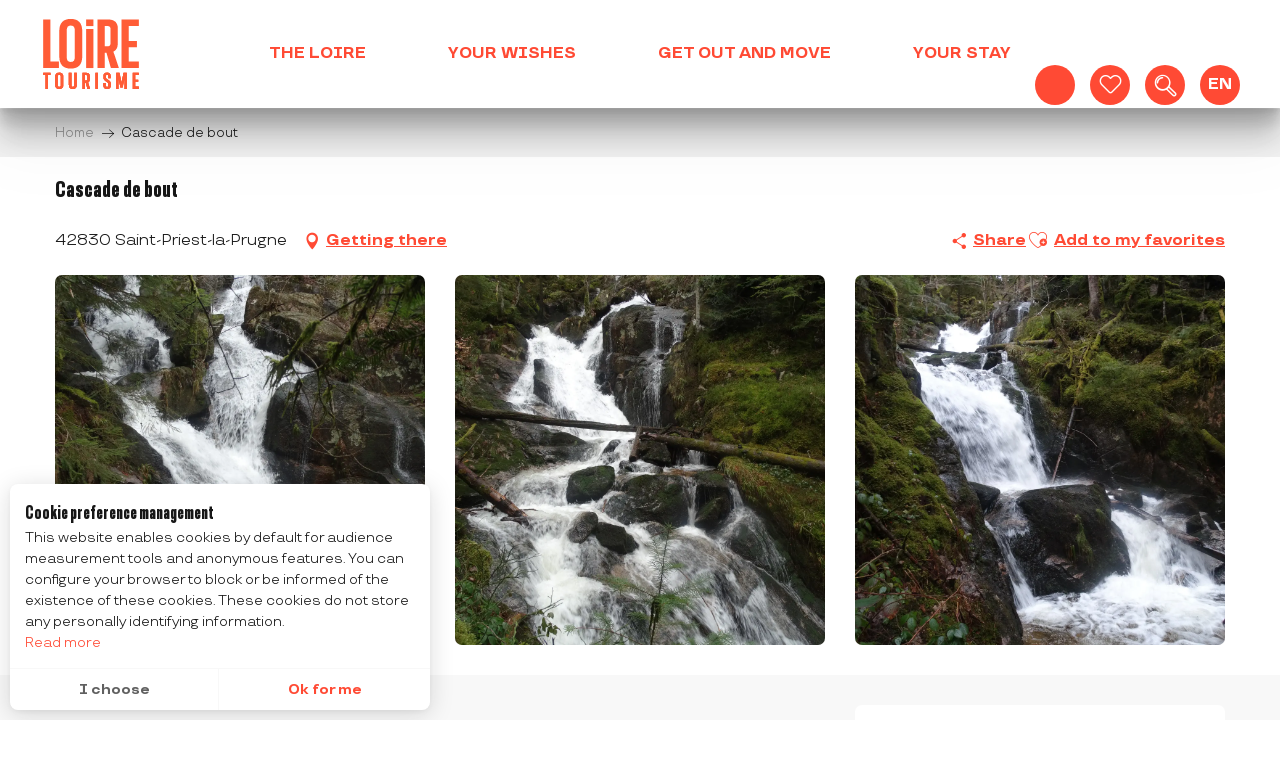

--- FILE ---
content_type: text/html; charset=UTF-8
request_url: https://www.loiretourisme.com/en/offers/cascade-de-bout-saint-priest-la-prugne-en-4076724/
body_size: 34857
content:
<!doctype html>
<html class="no-js" lang="en-GB"><head><title>Cascade de bout (Saint-Priest-la-Prugne) | adt-loire</title><script>window.globals={"ancestors":{"chapter1":"Offres SIT","chapter2":"PNA - Cascade de bout (Saint-Priest-la-Prugne) 4076724","chapter3":null},"current_lang":"en","current_locale":"en","current_locale_region":"en_GB","env":"prod","languages":["fr","en","de","nl"],"post_id":84247,"post_image":"https:\/\/api.cloudly.space\/resize\/crop\/1200\/627\/60\/aHR0cHM6Ly9zdGF0aWMuYXBpZGFlLXRvdXJpc21lLmNvbS9maWxlc3RvcmUvb2JqZXRzLXRvdXJpc3RpcXVlcy9pbWFnZXMvMTYxLzIwMy8xNjYzMjczNy5qcGc=\/image.jpg","post_title":"PNA - Cascade de bout (Saint-Priest-la-Prugne) 4076724","post_type":"touristic_sheet","post_modified":"2025-11-14 04:49:13+01:00","sheet_id":4076724,"site_key":"adt-loire","tags":{"places":[],"seasons":[],"themes":[],"targets":[]},"woody_options_pages":{"search_url":43202,"weather_url":0,"favorites_url":43242},"hawwwai":{"sheet_options":{"nearby_distance_max":5000}}}</script><meta name="google-site-verification" content="b4WyW3b2RfPFAGt8-WfBcCKHXFT0t-ZvQgPptYKq-f4" /><script type="importmap">{"imports":{"jquery":"https:\/\/woody.cloudly.space\/app\/themes\/woody-theme\/src\/lib\/custom\/jquery@3.7.1.min.mjs","woody_lib_utils":"https:\/\/www.loiretourisme.com\/app\/dist\/adt-loire\/addons\/woody-lib-utils\/js\/woody-lib-utils.93266841fa.mjs","woody_addon_search_main":"https:\/\/www.loiretourisme.com\/app\/dist\/adt-loire\/addons\/woody-addon-search\/js\/woody-addon-search-main.f068d57b37.mjs","woody_addon_search_data":"https:\/\/www.loiretourisme.com\/app\/dist\/adt-loire\/addons\/woody-addon-search\/js\/woody-addon-search-data.78cd9c9154.mjs","woody_addon_devtools_main":"https:\/\/www.loiretourisme.com\/app\/dist\/adt-loire\/addons\/woody-addon-devtools\/js\/woody-addon-devtools-main.5ef617cfdb.mjs","woody_addon_devtools_tools":"https:\/\/www.loiretourisme.com\/app\/dist\/adt-loire\/addons\/woody-addon-devtools\/js\/woody-addon-devtools-tools.54d58a68c5.mjs","woody_addon_devtools_color_palette":"https:\/\/www.loiretourisme.com\/app\/dist\/adt-loire\/addons\/woody-addon-devtools\/js\/woody-addon-devtools-color-palette.a8a41da40b.mjs","woody_addon_devtools_style_shift":"https:\/\/www.loiretourisme.com\/app\/dist\/adt-loire\/addons\/woody-addon-devtools\/js\/woody-addon-devtools-style-shift.c4f6081742.mjs","woody_addon_devtools_fake_touristic_sheet":"https:\/\/www.loiretourisme.com\/app\/dist\/adt-loire\/addons\/woody-addon-devtools\/js\/woody-addon-devtools-fake-touristic-sheet.2cb516cd17.mjs","woody_addon_campaigns_blocks":"https:\/\/www.loiretourisme.com\/app\/dist\/adt-loire\/addons\/woody-addon-claims\/js\/woody-addon-campaigns-blocks.cd7b0fdfb1.mjs","woody_addon_claims_blocks":"https:\/\/www.loiretourisme.com\/app\/dist\/adt-loire\/addons\/woody-addon-claims\/js\/woody-addon-claims-blocks.d6b0ec349c.mjs","woody_addon_favorites_tools":"https:\/\/www.loiretourisme.com\/app\/dist\/adt-loire\/addons\/woody-addon-favorites\/js\/woody-addon-favorites-tools.a62982472b.mjs","woody_addon_favorites_btn":"https:\/\/www.loiretourisme.com\/app\/dist\/adt-loire\/addons\/woody-addon-favorites\/js\/woody-addon-favorites-btn.371d024552.mjs","woody_addon_favorites_cart":"https:\/\/www.loiretourisme.com\/app\/dist\/adt-loire\/addons\/woody-addon-favorites\/js\/woody-addon-favorites-cart.8cde9822f9.mjs","woody_addon_favorites_sections":"https:\/\/www.loiretourisme.com\/app\/dist\/adt-loire\/addons\/woody-addon-favorites\/js\/woody-addon-favorites-sections.3f22f9e727.mjs"}}</script><link rel="preconnect" href="https://fonts.gstatic.com" crossorigin><link rel="preconnect" href="https://fonts.googleapis.com" crossorigin><link rel="preconnect" href="https://www.googletagmanager.com" crossorigin><link rel="preconnect" href="https://woody.cloudly.space" crossorigin><link rel="preconnect" href="https://api.cloudly.space" crossorigin><script>window.dataLayer=window.dataLayer?window.dataLayer:[];window.dataLayer.push({"event":"globals","data":{"env":"prod","site_key":"adt-loire","page":{"id_page":84247,"name":"PNA &#8211; Cascade de bout (Saint-Priest-la-Prugne) #4076724","page_type":"touristic_sheet","tags":{"places":[],"seasons":[],"themes":[],"targets":[]}},"lang":"en","sheet":{"id_sheet":4076724,"id_sit":"sitra2i-ADTLOIRE-6422139","id_reservation":null,"name":"Cascade de bout - Saint-Priest-la-Prugne","type":"Patrimoine naturel","bordereau":"PNA","city":"Saint-Priest-la-Prugne"}}});</script><script>(function(w,d,s,l,i) { w[l]=w[l]||[]; w[l].push({ 'gtm.start': new Date().getTime(),event: 'gtm.js' }); var f=d.getElementsByTagName(s)[0], j=d.createElement(s),dl=l!='dataLayer'? '&l='+l:''; j.async=true; j.src='https://www.googletagmanager.com/gtm.js?id='+i+dl; f.parentNode.insertBefore(j,f); })(window,document,'script','dataLayer','GTM-PHW7P97');</script><link rel="canonical" href="https://www.loiretourisme.com/en/offers/cascade-de-bout-saint-priest-la-prugne-en-4076724/"/><meta charset="UTF-8"/><meta http-equiv="X-UA-Compatible" content="IE=edge"/><meta name="generator" content="Raccourci Agency - WP"/><meta name="viewport" content="width=device-width,initial-scale=1"/><meta name="robots" content="max-snippet:-1, max-image-preview:large, max-video-preview:-1"/><meta property="og:type" content="website"/><meta property="og:url" content="https://www.loiretourisme.com/en/offers/cascade-de-bout-saint-priest-la-prugne-en-4076724/"/><meta name="twitter:card" content="summary"/><meta property="og:site_name" content="adt-loire"/><meta property="og:locale" content="en_GB"/><meta property="og:locale:alternate" content="fr_FR"/><meta property="og:locale:alternate" content="de_DE"/><meta property="og:locale:alternate" content="nl_NL"/><meta name="description" property="og:description" content=""/><meta property="og:title" content="Cascade de bout - Saint-Priest-la-Prugne"/><meta name="twitter:title" content="Cascade de bout - Saint-Priest-la-Prugne"/><meta name="twitter:description" content=""/><meta name="format-detection" content="telephone=no"/><meta property="og:image" content="https://api.cloudly.space/resize/crop/1200/627/60/aHR0cHM6Ly9zdGF0aWMuYXBpZGFlLXRvdXJpc21lLmNvbS9maWxlc3RvcmUvb2JqZXRzLXRvdXJpc3RpcXVlcy9pbWFnZXMvMTYxLzIwMy8xNjYzMjczNy5qcGc=/image.jpg"/><meta name="twitter:image" content="https://api.cloudly.space/resize/crop/1024/512/60/aHR0cHM6Ly9zdGF0aWMuYXBpZGFlLXRvdXJpc21lLmNvbS9maWxlc3RvcmUvb2JqZXRzLXRvdXJpc3RpcXVlcy9pbWFnZXMvMTYxLzIwMy8xNjYzMjczNy5qcGc=/image.jpg"/><meta name="thumbnail" content="https://api.cloudly.space/resize/crop/1200/1200/60/aHR0cHM6Ly9zdGF0aWMuYXBpZGFlLXRvdXJpc21lLmNvbS9maWxlc3RvcmUvb2JqZXRzLXRvdXJpc3RpcXVlcy9pbWFnZXMvMTYxLzIwMy8xNjYzMjczNy5qcGc=/image.jpg"/><script type="application/ld+json" class="woody-schema-graph">{"@context":"https:\/\/schema.org","@graph":[{"@type":"WebSite","url":"https:\/\/www.loiretourisme.com","name":"adt-loire","description":"Just another WordPress site","potentialAction":[{"@type":"SearchAction","target":"https:\/\/www.loiretourisme.com\/en\/research\/?query={search_term_string}","query-input":"required name=search_term_string"}]},{"@type":"WebPage","url":"https:\/\/www.loiretourisme.com\/en\/offers\/cascade-de-bout-saint-priest-la-prugne-en-4076724\/","headline":"PNA \u2013 Cascade de bout (Saint-Priest-la-Prugne) #4076724 | adt-loire","inLanguage":"en-GB","datePublished":"2025-11-14 03:49:12","dateModified":"2025-11-14 03:49:13","description":""},{"@type":"Place","name":"Cascade de bout","description":"","url":"https:\/\/www.loiretourisme.com\/en\/offers\/cascade-de-bout-saint-priest-la-prugne-en-4076724\/","geo":{"@type":"GeoCoordinates","latitude":"45.931823","longitude":"3.761213"},"address":{"@type":"PostalAddress","streetAddress":"","addressLocality":"Saint-Priest-la-Prugne","postalCode":"42830","addressCountry":"FRANCE"},"telephone":["04 77 62 92 13"],"image":["https:\/\/static.apidae-tourisme.com\/filestore\/objets-touristiques\/images\/161\/203\/16632737.jpg","https:\/\/static.apidae-tourisme.com\/filestore\/objets-touristiques\/images\/164\/203\/16632740.jpg","https:\/\/static.apidae-tourisme.com\/filestore\/objets-touristiques\/images\/166\/203\/16632742.jpg"]}]}</script><style>img:is([sizes="auto" i], [sizes^="auto," i]) { contain-intrinsic-size: 3000px 1500px }</style><link rel="alternate" href="https://www.loiretourisme.com/offres/cascade-de-bout-saint-priest-la-prugne-fr-4076724/" hreflang="fr" /><link rel="alternate" href="https://www.loiretourisme.com/en/offers/cascade-de-bout-saint-priest-la-prugne-en-4076724/" hreflang="en" /><link rel="alternate" href="https://www.loiretourisme.com/de/angebote/cascade-de-bout-saint-priest-la-prugne-de-4076724/" hreflang="de" /><link rel="alternate" href="https://www.loiretourisme.com/nl/aanbiedingen/cascade-de-bout-saint-priest-la-prugne-nl-4076724/" hreflang="nl" /><link rel='preload' as='style' onload='this.onload=null;this.rel="stylesheet"' id='addon-search-stylesheet-css' href='https://woody.cloudly.space/app/dist/adt-loire/addons/woody-addon-search/css/woody-addon-search.4e0867669a.css?ver=2.1.3' media='screen' /><noscript><link rel='stylesheet' id='addon-search-stylesheet-css' href='https://woody.cloudly.space/app/dist/adt-loire/addons/woody-addon-search/css/woody-addon-search.4e0867669a.css?ver=2.1.3' media='screen' /></noscript><link rel='stylesheet' id='woody-sheet-stylesheet-css' href='https://woody.cloudly.space/app/dist/adt-loire/addons/woody-addon-hawwwai/css/front/hawwwai-touristic-sheet.ebf78ef83d.css?ver=2.5.122' media='all' /><link rel='preload' as='style' onload='this.onload=null;this.rel="stylesheet"' id='addon-campaigns-stylesheet-css' href='https://woody.cloudly.space/app/dist/adt-loire/addons/woody-addon-claims/css/woody-addon-campaigns.1a1f82fdef.css' media='all' /><noscript><link rel='stylesheet' id='addon-campaigns-stylesheet-css' href='https://woody.cloudly.space/app/dist/adt-loire/addons/woody-addon-claims/css/woody-addon-campaigns.1a1f82fdef.css' media='all' /></noscript><link rel='preload' as='style' onload='this.onload=null;this.rel="stylesheet"' id='leaflet_css-css' href='https://tiles.touristicmaps.com/libs/tmaps.min.css' media='all' /><noscript><link rel='stylesheet' id='leaflet_css-css' href='https://tiles.touristicmaps.com/libs/tmaps.min.css' media='all' /></noscript><link rel='stylesheet' id='main-stylesheet-css' href='https://woody.cloudly.space/app/dist/adt-loire/css/main-9abfca062d.css' media='screen' /><link rel='preload' as='style' onload='this.onload=null;this.rel="stylesheet"' id='wicon-stylesheet-css' href='https://woody.cloudly.space/app/dist/adt-loire/css/wicon-864b10cd0d.css' media='screen' /><noscript><link rel='stylesheet' id='wicon-stylesheet-css' href='https://woody.cloudly.space/app/dist/adt-loire/css/wicon-864b10cd0d.css' media='screen' /></noscript><link rel='stylesheet' id='print-stylesheet-css' href='https://woody.cloudly.space/app/dist/adt-loire/css/print-b87b2678ed.css' media='print' /><script defer src="https://woody.cloudly.space/app/dist/adt-loire/addons/woody-addon-search/js/woody-addon-search.963aa0a249.js?ver=2.1.3" id="addon-search-javascripts-js"></script><script defer src="https://woody.cloudly.space/app/themes/woody-theme/src/js/static/obf.min.js?ver=1.88.145" id="obf-js"></script><script defer src="https://woody.cloudly.space/app/dist/adt-loire/addons/woody-addon-eskalad/js/events/eskalad.c2bde38840.js?ver=6.3.3" id="woody-addon-eskalad-js"></script><script defer src="https://woody.cloudly.space/app/dist/adt-loire/addons/woody-addon-eskalad/js/events/eskalad-page.5d2af865c3.js?ver=6.3.3" id="woody-addon-eskalad-page-js"></script><script id="jquery-js-before">
window.siteConfig = {"site_key":"adt-loire","login":"public_adt-loire_website","password":"f3d0fd50a688d6c4678830d110488ab7","token":"NWQxMjdiNzQwODY0OlJSRlRYbDRCYUZWVVRCdFlXZzFEVjJnVlVsWkRVVUpSOlUxZFZBbEVHQWdSUkRnNE1VVkpTQmdGVkR3d0RDRklGQkZRRkNnOERWUU09","mapProviderKeys":{"otmKey":"98437fac698a7d90a99bb468e7f9c0f3781fd1b9aeaf956d6b92b8ee7915bddd","gmKey":"AIzaSyAIWyOS5ifngsd2S35IKbgEXXgiSAnEjsw"},"api_url":"https:\/\/api.tourism-system.com","api_render_url":"https:\/\/api.tourism-system.com","current_lang":"en","current_season":null,"languages":["fr","en","de","nl"]};
window.useLeafletLibrary=1;window.DrupalAngularConfig=window.DrupalAngularConfig || {};window.DrupalAngularConfig.mapProviderKeys={"otmKey":"98437fac698a7d90a99bb468e7f9c0f3781fd1b9aeaf956d6b92b8ee7915bddd","gmKey":"AIzaSyAIWyOS5ifngsd2S35IKbgEXXgiSAnEjsw"};
</script><script type="module" src="https://woody.cloudly.space/app/themes/woody-theme/src/lib/custom/jquery@3.7.1.min.mjs" id="jquery-js"></script><script defer src="https://woody.cloudly.space/app/themes/woody-theme/src/lib/custom/js.cookie@2.2.1.min.js" id="jsdelivr_jscookie-js"></script><script id="woody-addon-eskalad-cmp-js-extra">
var woody_eskaladconsent_settings = {"force":[],"global":{"position":"left","revoke_label":"Setting cookies"}};
</script><script defer src="https://woody.cloudly.space/app/dist/adt-loire/addons/woody-addon-eskalad/js/cmp/eskalad-default.0ab5bb7ff3.js?ver=6.3.3" id="woody-addon-eskalad-cmp-js"></script><script defer src="https://woody.cloudly.space/app/themes/woody-theme/src/lib/custom/moment-with-locales@2.22.2.min.js" id="jsdelivr_moment-js"></script><script id="woody-sheet-js-extra">
var __hw = {"SECTIONS.TOURISM.SHEET.PERIODS.TODAY":"Today","SECTIONS.TOURISM.SHEET.PERIODS.HAPPENING":"Happening","SECTIONS.TOURISM.SHEET.PERIODS.ENDED":"Over","SECTIONS.TOURISM.SHEET.PERIODS.ENDED_FOR_TODAY":"Over for today","SECTIONS.TOURISM.SHEET.PERIODS.FROM_TODAY":"From today ","SECTIONS.TOURISM.SHEET.PERIODS.FROM":"From","SECTIONS.TOURISM.SHEET.PERIODS.UNTIL_TODAY":"until today","SECTIONS.TOURISM.SHEET.PERIODS.TO":"to","SECTIONS.TOURISM.SHEET.PERIODS.UNTIL":"until","SECTIONS.TOURISM.SHEET.PERIODS.UNTIL_LONG":"until","SECTIONS.TOURISM.SHEET.PERIODS.ON":"On","SECTIONS.TOURISM.SHEET.PERIODS.OPENED":"Open","SECTIONS.TOURISM.SHEET.PERIODS.CLOSED":"Closed","SECTIONS.TOURISM.SHEET.PERIODS.CLOSEDFORTODAY":"Closed for today","SECTIONS.TOURISM.SHEET.PERIODS.UNDEFINED":"Unresolved hours","SECTIONS.TOURISM.SHEET.PERIODS.NOW":"Now","GLOBAL.TIMES.TO":"To"};
</script><script defer src="https://woody.cloudly.space/app/dist/adt-loire/addons/woody-addon-hawwwai/js/sheet-bundle.e520fdb697.js?ver=2.5.122" id="woody-sheet-js"></script><script defer src="https://woody.cloudly.space/app/themes/woody-theme/src/lib/npm/swiper/dist/js/swiper.min.js?ver=4.5.1" id="jsdelivr_swiper-js"></script><script type="module" src="https://woody.cloudly.space/app/dist/adt-loire/addons/woody-addon-claims/js/woody-addon-claims.094619d2c3.mjs" id="addon-claims-javascripts-js"></script><script type="module" src="https://woody.cloudly.space/app/dist/adt-loire/addons/woody-addon-favorites/js/woody-addon-favorites.f71ed91762.mjs" id="addon-favorites-javascripts-js"></script><script defer src="https://gadget.open-system.fr/widgets-libs/rel/noyau-1.0.min.js?ver=6.8.2" id="widget-panier-open-system-js"></script><script defer src="https://woody.cloudly.space/app/themes/woody-theme/src/lib/npm/flatpickr/dist/flatpickr.min.js?ver=4.5.7" id="jsdelivr_flatpickr-js"></script><script defer src="https://woody.cloudly.space/app/themes/woody-theme/src/lib/npm/flatpickr/dist/l10n/default.js?ver=4.5.7" id="jsdelivr_flatpickr_l10n-js"></script><script defer src="https://woody.cloudly.space/app/themes/woody-theme/src/lib/custom/nouislider@10.1.0.min.js" id="jsdelivr_nouislider-js"></script><script defer src="https://woody.cloudly.space/app/themes/woody-theme/src/lib/custom/lazysizes@4.1.2.min.js" id="jsdelivr_lazysizes-js"></script><script defer src="https://woody.cloudly.space/app/themes/woody-theme/src/lib/custom/moment-timezone-with-data.min.js" id="jsdelivr_moment_tz-js"></script><script defer src="https://woody.cloudly.space/app/themes/woody-theme/src/lib/custom/rellax@1.10.1.min.js" id="jsdelivr_rellax-js"></script><script defer src="https://woody.cloudly.space/app/themes/woody-theme/src/lib/custom/iframeResizer@4.3.7.min.js?ver=4.3.7" id="jsdelivr_iframeresizer-js"></script><script defer src="https://woody.cloudly.space/app/themes/woody-theme/src/lib/npm/plyr/dist/plyr.min.js?ver=3.6.8" id="jsdelivr_plyr-js"></script><script defer src="https://woody.cloudly.space/wp/wp-includes/js/dist/hooks.min.js?ver=4d63a3d491d11ffd8ac6" id="wp-hooks-js"></script><script defer src="https://woody.cloudly.space/wp/wp-includes/js/dist/i18n.min.js?ver=5e580eb46a90c2b997e6" id="wp-i18n-js"></script><script defer src="https://woody.cloudly.space/app/themes/woody-theme/src/js/static/i18n-ltr.min.js?ver=1.88.145" id="wp-i18n-ltr-js"></script><script defer src="https://tiles.touristicmaps.com/libs/leaflet.min.js" id="touristicmaps_leaflet-js"></script><script defer src="https://tiles.touristicmaps.com/libs/tangram.min.js" id="touristicmaps_tangram-js"></script><script defer src="https://tiles.touristicmaps.com/libs/markercluster.min.js" id="touristicmaps_cluster-js"></script><script defer src="https://tiles.touristicmaps.com/libs/locate.min.js" id="touristicmaps_locate-js"></script><script defer src="https://tiles.touristicmaps.com/libs/geocoder.min.js" id="touristicmaps_geocoder-js"></script><script defer src="https://tiles.touristicmaps.com/libs/fullscreen.min.js" id="touristicmaps_fullscreen-js"></script><script defer src="https://maps.googleapis.com/maps/api/js?key=AIzaSyAIWyOS5ifngsd2S35IKbgEXXgiSAnEjsw&amp;v=3.33&amp;libraries=geometry,places" id="gg_maps-js"></script><script defer src="https://api.tourism-system.com/render/assets/scripts/raccourci/universal-mapV2.min.js" id="hawwwai_universal_map-js"></script><script defer src="https://woody.cloudly.space/app/dist/adt-loire/js/main-e7df738b2b.js" id="main-javascripts-js"></script><link rel="https://api.w.org/" href="https://www.loiretourisme.com/wp-json/" /><link rel="shortcut icon" type="image/x-icon" href="https://woody.cloudly.space/app/dist/adt-loire/favicon/favicon/favicon-e17296bef1.ico"><link rel="shortcut icon" type="image/png" href=""><link rel="apple-touch-icon" sizes="32x32" href=""><link rel="apple-touch-icon" sizes="64x64" href=""><link rel="apple-touch-icon" sizes="120x120" href=""><link rel="apple-touch-icon" sizes="180x180" href=""><link rel="apple-touch-icon" sizes="152x152" href=""><link rel="apple-touch-icon" sizes="167x167" href=""><link rel="icon" sizes="192x192" href=""><link rel="icon" sizes="128x128" href=""></head><body class="wp-singular touristic_sheet-template-default single single-touristic_sheet postid-84247 wp-theme-woody-theme wp-child-theme-adt-loire menus-v2 prod apirender apirender-wordpress woody-hawwwai-sheet sheet-v2 sheet-pna">
            <noscript><iframe src="https://www.googletagmanager.com/ns.html?id=GTM-PHW7P97" height="0" width="0" style="display:none;visibility:hidden"></iframe></noscript>
        
            
    
    <div class="main-wrapper flex-container flex-dir-column">
                                <div class="woody-component-headnavs">
    
                        <ul class="tools list-unstyled flex-container align-middle">
                                                                                        <li >
                                                                    <div id="widget-panier"></div>
                                                            </li>
                                                                                                                                <li class="favorites-tool"><div class="woody-component-favorites-block tpl_01">
            <a class="woody-favorites-cart" href="https://www.loiretourisme.com/en/favoris/" data-favtarget="https://www.loiretourisme.com/en/favoris/" title="Favoris" data-label="Favoris">
                                    <div>
                <i class="wicon wicon-060-favoris" aria-hidden="true"></i>
                <span class="show-for-sr">Voir les favoris</span>
                <span class="counter is-empty"></span>
            </div>
                </a>
    </div>
</li>
                                                    <li class="search-tool"><div role="button" aria-label="Search" class="search-toggler-wrapper woody-component-esSearch-block" tabindex="0">
    <span class="esSearch-button results-toggler" data-label="Search" title="Search">
        <span class="wicon wicon-053-loupe-par-defaut search-icon" aria-hidden="true"></span>
        <span class="show-for-sr">Rechercher</span>
        <span class="button-label" data-label="Search"></span>
    </span>
</div>
</li>
                                                    <li class="lang_switcher-tool"><div class="woody-lang_switcher woody-lang_switcher-reveal tpl_01" data-label="Language" role="button" aria-label="Choix de la langue"><div class="lang_switcher-button" data-label="Language"  tabindex="0"><div class="en" data-lang="en">en</div></div></div></li>
                                            </ul>
            
    <div class="topheader grid-x bg-primary">
    <div class="cell large-6 large-offset-6">
        <ul class="menu align-right">
                    </ul>
    </div>
</div>


            <header role="banner" class="woody-component-header menus-v2 site-header ">
    <div class="main-menu-wrapper ">
                <nav role="navigation" class="top-bar title-bar " id="main-menu">
            <ul class="main-menu-list flex-container horizontal align-center align-middle wrap fullwidth-dropdowns">
                                                            <li class="is-brand-logo isAbs left">
    <a class="menuLogo" href="https://www.loiretourisme.com/en/" target="_self" data-post-id="7288">
        <span class="no-visible-text menu-logo-site-name isAbs">adt-loire</span>
        <span class="brand-logo"><?xml version="1.0" encoding="UTF-8" standalone="no"?>
<!-- Created with Inkscape (http://www.inkscape.org/) -->

<svg
   version="1.1"
   id="svg2"
   width="130"
   height="130"
   viewBox="0 0 5333.3335 5333.3335"
   sodipodi:docname="Logo-Loire-Tourisme-2024.ai"
   xmlns:inkscape="http://www.inkscape.org/namespaces/inkscape"
   xmlns:sodipodi="http://sodipodi.sourceforge.net/DTD/sodipodi-0.dtd"
   xmlns="http://www.w3.org/2000/svg"
   xmlns:svg="http://www.w3.org/2000/svg">
  <defs
     id="defs6">
    <clipPath
       clipPathUnits="userSpaceOnUse"
       id="clipPath20">
      <path
         d="M 0,4000 H 4000 V 0 H 0 Z"
         id="path18" />
    </clipPath>
  </defs>
  <sodipodi:namedview
     id="namedview4"
     pagecolor="#ffffff"
     bordercolor="#000000"
     borderopacity="0.25"
     inkscape:showpageshadow="2"
     inkscape:pageopacity="0.0"
     inkscape:pagecheckerboard="0"
     inkscape:deskcolor="#d1d1d1" />
  <g
     id="g8"
     inkscape:groupmode="layer"
     inkscape:label="Logo-Loire-Tourisme-2024"
     transform="matrix(1.3333333,0,0,-1.3333333,0,5333.3333)">
    <g
       id="g10"
       transform="translate(750.5283,3062.7964)">
      <path
         d="m 0,0 h -222.236 v -1495.468 h 484.621 v 203.784 H 0 Z"
         style="fill:#ff5c36;fill-opacity:1;fill-rule:nonzero;stroke:none"
         id="path12" />
    </g>
    <g
       id="g14">
      <g
         id="g16"
         clip-path="url(#clipPath20)">
        <g
           id="g22"
           transform="translate(1252.7404,2722.0928)">
          <path
             d="M 0,0 C 0,106.033 38.433,153.317 124.618,153.317 210.807,153.317 249.24,106.033 249.24,0 v -812.011 c 0,-107.449 -38.433,-155.366 -124.622,-155.366 C 38.433,-967.377 0,-919.46 0,-812.011 Z m 124.618,357.1 c -116.137,0 -204.984,-31.55 -264.071,-93.778 -59.01,-62.14 -88.928,-155.561 -88.928,-277.671 v -783.313 c 0,-247.835 118.765,-373.499 352.999,-373.499 234.239,0 353.007,125.664 353.007,373.499 v 783.313 c 0,122.11 -29.917,215.533 -88.927,277.671 C 329.606,325.55 240.76,357.1 124.618,357.1"
             style="fill:#ff5c36;fill-opacity:1;fill-rule:nonzero;stroke:none"
             id="path24" />
        </g>
        <path
           d="m 1850.037,1567.328 h 224.282 V 2770.11 h -224.282 z"
           style="fill:#ff5c36;fill-opacity:1;fill-rule:nonzero;stroke:none"
           id="path26" />
        <path
           d="m 1850.037,2858.856 h 224.282 v 203.94 h -224.282 z"
           style="fill:#ff5c36;fill-opacity:1;fill-rule:nonzero;stroke:none"
           id="path28" />
        <g
           id="g30"
           transform="translate(2423.2104,2861.0623)">
          <path
             d="m 0,0 h 79.523 c 69.587,0 97.969,-27.197 97.969,-93.872 v -431.904 c 0,-71.419 -26.55,-97.972 -97.969,-97.972 l -79.523,0 z m 401.774,-533.974 v 454.451 c 0,97.27 -25.879,167.197 -79.112,213.779 -51.895,45.406 -128.743,67.478 -234.941,67.478 H -222.232 V -1293.734 H 0 v 472.352 h 51.916 l 137.347,-472.352 h 245.595 l -169.015,504.045 c 91.452,43.003 135.931,126.721 135.931,255.715"
             style="fill:#ff5c36;fill-opacity:1;fill-rule:nonzero;stroke:none"
             id="path32" />
        </g>
        <g
           id="g34"
           transform="translate(3472.708,2859.0127)">
          <path
             d="M 0,0 V 203.784 H -533.812 V -1291.684 H 0 v 203.783 h -311.579 v 438.923 h 252.137 v 191.484 H -311.579 V 0 Z"
             style="fill:#ff5c36;fill-opacity:1;fill-rule:nonzero;stroke:none"
             id="path36" />
        </g>
        <g
           id="g38"
           transform="translate(755.1849,1421.9276)">
          <path
             d="m 0,0 v -69.87 h -75.13 v -425.234 h -76.633 V -69.87 h -75.13 V 0 Z"
             style="fill:#ff5c36;fill-opacity:1;fill-rule:nonzero;stroke:none"
             id="path40" />
        </g>
        <g
           id="g42"
           transform="translate(755.1849,1421.9276)">
          <path
             d="m 0,0 v -69.87 h -75.13 v -425.234 h -76.633 V -69.87 h -75.13 V 0 Z"
             style="fill:#ff5c36;fill-opacity:1;fill-rule:nonzero;stroke:none"
             id="path44" />
        </g>
        <g
           id="g46"
           transform="translate(755.1849,1421.9276)">
          <path
             d="m 0,0 v -69.87 h -75.13 v -425.234 h -76.633 V -69.87 h -75.13 V 0 Z"
             style="fill:#ff5c36;fill-opacity:1;fill-rule:nonzero;stroke:none"
             id="path48" />
        </g>
        <g
           id="g50"
           transform="translate(1070.7405,1050.0345)">
          <path
             d="m 0,0 v 249.43 c 0,41.323 -15.777,58.6 -48.083,58.6 -32.308,0 -48.083,-17.277 -48.083,-58.6 V 0 c 0,-41.323 15.775,-59.353 48.083,-59.353 C -15.777,-59.353 0,-41.323 0,0 m -175.053,5.258 v 238.914 c 0,88.653 42.825,133.728 126.97,133.728 84.145,0 126.968,-45.075 126.968,-133.728 V 5.258 c 0,-89.406 -42.823,-134.486 -126.968,-134.486 -84.145,0 -126.97,45.08 -126.97,134.486"
             style="fill:#ff5c36;fill-opacity:1;fill-rule:nonzero;stroke:none"
             id="path52" />
        </g>
        <g
           id="g54"
           transform="translate(1070.7405,1050.0345)">
          <path
             d="m 0,0 v 249.43 c 0,41.323 -15.777,58.6 -48.083,58.6 -32.308,0 -48.083,-17.277 -48.083,-58.6 V 0 c 0,-41.323 15.775,-59.353 48.083,-59.353 C -15.777,-59.353 0,-41.323 0,0 m -175.053,5.258 v 238.914 c 0,88.653 42.825,133.728 126.97,133.728 84.145,0 126.968,-45.075 126.968,-133.728 V 5.258 c 0,-89.406 -42.823,-134.486 -126.968,-134.486 -84.145,0 -126.97,45.08 -126.97,134.486"
             style="fill:#ff5c36;fill-opacity:1;fill-rule:nonzero;stroke:none"
             id="path56" />
        </g>
        <g
           id="g58"
           transform="translate(1070.7405,1050.0345)">
          <path
             d="m 0,0 v 249.43 c 0,41.323 -15.777,58.6 -48.083,58.6 -32.308,0 -48.083,-17.277 -48.083,-58.6 V 0 c 0,-41.323 15.775,-59.353 48.083,-59.353 C -15.777,-59.353 0,-41.323 0,0 m -175.053,5.258 v 238.914 c 0,88.653 42.825,133.728 126.97,133.728 84.145,0 126.968,-45.075 126.968,-133.728 V 5.258 c 0,-89.406 -42.823,-134.486 -126.968,-134.486 -84.145,0 -126.97,45.08 -126.97,134.486"
             style="fill:#ff5c36;fill-opacity:1;fill-rule:nonzero;stroke:none"
             id="path60" />
        </g>
        <g
           id="g62"
           transform="translate(1317.933,1059.0494)">
          <path
             d="M 0,0 V 362.878 H 78.887 V -9.015 c 0,-41.323 13.523,-59.353 43.576,-59.353 30.05,0 44.326,18.03 44.326,59.353 v 371.893 h 78.887 V 0 c 0,-92.409 -38.317,-138.242 -123.213,-138.242 C 37.567,-138.242 0,-92.409 0,0"
             style="fill:#ff5c36;fill-opacity:1;fill-rule:nonzero;stroke:none"
             id="path64" />
        </g>
        <g
           id="g66"
           transform="translate(1317.933,1059.0494)">
          <path
             d="M 0,0 V 362.878 H 78.887 V -9.015 c 0,-41.323 13.523,-59.353 43.576,-59.353 30.05,0 44.326,18.03 44.326,59.353 v 371.893 h 78.887 V 0 c 0,-92.409 -38.317,-138.242 -123.213,-138.242 C 37.567,-138.242 0,-92.409 0,0"
             style="fill:#ff5c36;fill-opacity:1;fill-rule:nonzero;stroke:none"
             id="path68" />
        </g>
        <g
           id="g70"
           transform="translate(1317.933,1059.0494)">
          <path
             d="M 0,0 V 362.878 H 78.887 V -9.015 c 0,-41.323 13.523,-59.353 43.576,-59.353 30.05,0 44.326,18.03 44.326,59.353 v 371.893 h 78.887 V 0 c 0,-92.409 -38.317,-138.242 -123.213,-138.242 C 37.567,-138.242 0,-92.409 0,0"
             style="fill:#ff5c36;fill-opacity:1;fill-rule:nonzero;stroke:none"
             id="path72" />
        </g>
        <g
           id="g74"
           transform="translate(1814.5559,1352.8063)">
          <path
             d="m 0,0 v -169.044 h 31.555 c 27.798,0 38.315,11.27 38.315,38.32 v 93.911 C 69.87,-12.018 59.353,0 31.555,0 Z M 73.626,-425.983 23.291,-236.659 H 0 V -425.983 H -76.632 V 69.121 h 111.19 c 75.131,0 112.697,-30.806 112.697,-100.676 v -102.173 c 0,-47.334 -16.531,-77.383 -50.338,-92.409 l 61.606,-199.846 z"
             style="fill:#ff5c36;fill-opacity:1;fill-rule:nonzero;stroke:none"
             id="path76" />
        </g>
        <g
           id="g78"
           transform="translate(1814.5559,1352.8063)">
          <path
             d="m 0,0 v -169.044 h 31.555 c 27.798,0 38.315,11.27 38.315,38.32 v 93.911 C 69.87,-12.018 59.353,0 31.555,0 Z M 73.626,-425.983 23.291,-236.659 H 0 V -425.983 H -76.632 V 69.121 h 111.19 c 75.131,0 112.697,-30.806 112.697,-100.676 v -102.173 c 0,-47.334 -16.531,-77.383 -50.338,-92.409 l 61.606,-199.846 z"
             style="fill:#ff5c36;fill-opacity:1;fill-rule:nonzero;stroke:none"
             id="path80" />
        </g>
        <g
           id="g82"
           transform="translate(1814.5559,1352.8063)">
          <path
             d="m 0,0 v -169.044 h 31.555 c 27.798,0 38.315,11.27 38.315,38.32 v 93.911 C 69.87,-12.018 59.353,0 31.555,0 Z M 73.626,-425.983 23.291,-236.659 H 0 V -425.983 H -76.632 V 69.121 h 111.19 c 75.131,0 112.697,-30.806 112.697,-100.676 v -102.173 c 0,-47.334 -16.531,-77.383 -50.338,-92.409 l 61.606,-199.846 z"
             style="fill:#ff5c36;fill-opacity:1;fill-rule:nonzero;stroke:none"
             id="path84" />
        </g>
        <path
           d="m 2136.116,1421.928 h 77.383 V 926.824 h -77.383 z"
           style="fill:#ff5c36;fill-opacity:1;fill-rule:nonzero;stroke:none"
           id="path86" />
        <path
           d="m 2136.116,1421.928 h 77.383 V 926.824 h -77.383 z"
           style="fill:#ff5c36;fill-opacity:1;fill-rule:nonzero;stroke:none"
           id="path88" />
        <path
           d="m 2136.116,1421.928 h 77.383 V 926.824 h -77.383 z"
           style="fill:#ff5c36;fill-opacity:1;fill-rule:nonzero;stroke:none"
           id="path90" />
        <g
           id="g92"
           transform="translate(2379.5444,1032.7529)">
          <path
             d="M 0,0 -0.751,71.376 H 75.13 V 0 c 0,-30.802 13.523,-44.326 40.57,-44.326 24.792,0 39.068,11.27 39.068,42.076 v 36.813 c 0,34.558 -12.774,47.33 -36.062,63.858 L 74.379,129.223 C 29.3,160.782 1.502,187.822 1.502,253.192 v 36.813 c 0.753,67.615 37.566,105.93 112.694,105.93 75.881,0 111.944,-42.072 111.944,-110.44 v -63.11 h -75.128 v 64.612 c 0,30.053 -10.52,41.318 -36.063,41.318 -24.041,0 -36.062,-9.763 -36.062,-39.063 v -39.068 c 0,-27.799 11.268,-39.822 35.309,-56.345 l 47.332,-32.308 C 203.602,132.979 230.649,104.433 231.4,38.32 V -3.003 C 231.4,-74.38 190.077,-111.946 116.451,-111.946 35.311,-111.946 0,-68.368 0,0"
             style="fill:#ff5c36;fill-opacity:1;fill-rule:nonzero;stroke:none"
             id="path94" />
        </g>
        <g
           id="g96"
           transform="translate(2379.5444,1032.7529)">
          <path
             d="M 0,0 -0.751,71.376 H 75.13 V 0 c 0,-30.802 13.523,-44.326 40.57,-44.326 24.792,0 39.068,11.27 39.068,42.076 v 36.813 c 0,34.558 -12.774,47.33 -36.062,63.858 L 74.379,129.223 C 29.3,160.782 1.502,187.822 1.502,253.192 v 36.813 c 0.753,67.615 37.566,105.93 112.694,105.93 75.881,0 111.944,-42.072 111.944,-110.44 v -63.11 h -75.128 v 64.612 c 0,30.053 -10.52,41.318 -36.063,41.318 -24.041,0 -36.062,-9.763 -36.062,-39.063 v -39.068 c 0,-27.799 11.268,-39.822 35.309,-56.345 l 47.332,-32.308 C 203.602,132.979 230.649,104.433 231.4,38.32 V -3.003 C 231.4,-74.38 190.077,-111.946 116.451,-111.946 35.311,-111.946 0,-68.368 0,0"
             style="fill:#ff5c36;fill-opacity:1;fill-rule:nonzero;stroke:none"
             id="path98" />
        </g>
        <g
           id="g100"
           transform="translate(2379.5444,1032.7529)">
          <path
             d="M 0,0 -0.751,71.376 H 75.13 V 0 c 0,-30.802 13.523,-44.326 40.57,-44.326 24.792,0 39.068,11.27 39.068,42.076 v 36.813 c 0,34.558 -12.774,47.33 -36.062,63.858 L 74.379,129.223 C 29.3,160.782 1.502,187.822 1.502,253.192 v 36.813 c 0.753,67.615 37.566,105.93 112.694,105.93 75.881,0 111.944,-42.072 111.944,-110.44 v -63.11 h -75.128 v 64.612 c 0,30.053 -10.52,41.318 -36.063,41.318 -24.041,0 -36.062,-9.763 -36.062,-39.063 v -39.068 c 0,-27.799 11.268,-39.822 35.309,-56.345 l 47.332,-32.308 C 203.602,132.979 230.649,104.433 231.4,38.32 V -3.003 C 231.4,-74.38 190.077,-111.946 116.451,-111.946 35.311,-111.946 0,-68.368 0,0"
             style="fill:#ff5c36;fill-opacity:1;fill-rule:nonzero;stroke:none"
             id="path102" />
        </g>
        <g
           id="g104"
           transform="translate(3000.8799,1421.9276)">
          <path
             d="M 0,0 H 99.923 V -495.104 H 28.552 v 305.022 l -56.348,-262.956 h -68.37 l -56.347,262.207 v -304.273 h -70.621 V 0 h 99.172 l 62.357,-296.012 z"
             style="fill:#ff5c36;fill-opacity:1;fill-rule:nonzero;stroke:none"
             id="path106" />
        </g>
        <g
           id="g108"
           transform="translate(3000.8799,1421.9276)">
          <path
             d="M 0,0 H 99.923 V -495.104 H 28.552 v 305.022 l -56.348,-262.956 h -68.37 l -56.347,262.207 v -304.273 h -70.621 V 0 h 99.172 l 62.357,-296.012 z"
             style="fill:#ff5c36;fill-opacity:1;fill-rule:nonzero;stroke:none"
             id="path110" />
        </g>
        <g
           id="g112"
           transform="translate(3000.8799,1421.9276)">
          <path
             d="M 0,0 H 99.923 V -495.104 H 28.552 v 305.022 l -56.348,-262.956 h -68.37 l -56.347,262.207 v -304.273 h -70.621 V 0 h 99.172 l 62.357,-296.012 z"
             style="fill:#ff5c36;fill-opacity:1;fill-rule:nonzero;stroke:none"
             id="path114" />
        </g>
        <g
           id="g116"
           transform="translate(3472.708,1352.0579)">
          <path
             d="m 0,0 h -114.196 v -141.999 h 92.409 v -65.36 h -92.409 V -355.365 H 0 v -69.869 H -190.828 V 69.87 L 0,69.87 Z"
             style="fill:#ff5c36;fill-opacity:1;fill-rule:nonzero;stroke:none"
             id="path118" />
        </g>
        <g
           id="g120"
           transform="translate(3472.708,1352.0579)">
          <path
             d="m 0,0 h -114.196 v -141.999 h 92.409 v -65.36 h -92.409 V -355.365 H 0 v -69.869 H -190.828 V 69.87 L 0,69.87 Z"
             style="fill:#ff5c36;fill-opacity:1;fill-rule:nonzero;stroke:none"
             id="path122" />
        </g>
        <g
           id="g124"
           transform="translate(3472.708,1352.0579)">
          <path
             d="m 0,0 h -114.196 v -141.999 h 92.409 v -65.36 h -92.409 V -355.365 H 0 v -69.869 H -190.828 V 69.87 L 0,69.87 Z"
             style="fill:#ff5c36;fill-opacity:1;fill-rule:nonzero;stroke:none"
             id="path126" />
        </g>
      </g>
    </g>
  </g>
</svg>
</span>
    </a>
</li>

                                        <li class="menu-item is-submenu-parent" role="button">
                        <a class="menuLink" href="https://www.loiretourisme.com/en/the-loire/" target="_self" data-post-id="42660">
                                                                                                                                                <span class="menuLink-title">The Loire</span>
                                                        
                                                    </a>
                                                    <div class="submenu-wrapper" aria-expanded="false">
                                
                                <ul class="submenu-grid one-by-one " data-link-parent="42660" data-title="The Loire" role="menu">
                                                                            
<li class="submenu-block submenu-block-images-list tpl_09 " data-position="grid-col-start-1 grid-col-end-13 grid-row-start-2 grid-row-end-10" role="menuitem" aria-label="menuitem">
    
        <ul class="submenu-block-content " data-columns="5cols" role="menu">
                    <li class="card overlayedCard submenu-item submenu-item-delay" role="presentation">
            <a class="card-link isRel bg-black" href="https://www.loiretourisme.com/en/the-loire/loire-forez/" target="_self" data-post-id="42804" aria-label="Loire Forez" role="menuitem">
                                                            <figure itemscope itemtype="http://schema.org/ImageObject" class="isRel imageObject cardMediaWrapper"><noscript><img class="imageObject-img img-responsive" src="https://woody.cloudly.space/app/uploads/adt-loire/2022/04/thumbs/15-chalmazel-hiver-5florian-bompan-1-640x854.jpg" alt="" itemprop="thumbnail"/></noscript><img class="imageObject-img img-responsive lazyload" src="https://woody.cloudly.space/app/themes/woody-theme/src/img/blank/ratio_3_4.webp" data-src="https://woody.cloudly.space/app/uploads/adt-loire/2022/04/thumbs/15-chalmazel-hiver-5florian-bompan-1-640x854.jpg" data-sizes="auto" data-srcset="https://woody.cloudly.space/app/uploads/adt-loire/2022/04/thumbs/15-chalmazel-hiver-5florian-bompan-1-360x480.jpg 360w, https://woody.cloudly.space/app/uploads/adt-loire/2022/04/thumbs/15-chalmazel-hiver-5florian-bompan-1-640x854.jpg 640w, https://woody.cloudly.space/app/uploads/adt-loire/2022/04/thumbs/15-chalmazel-hiver-5florian-bompan-1-1200x1600.jpg 1200w" alt="" itemprop="thumbnail"/><meta itemprop="datePublished" content="2022-04-24 20:12:05"></figure>                                                    <div class="card-section submenu-item-section fullcenterbox">
                    <div class="card-titles"><div class="card-texts flex-container flex-dir-column"><span class="card-title">Loire Forez</span></div></div>                </div>
            </a>
        </li>
            <li class="card overlayedCard submenu-item submenu-item-delay" role="presentation">
            <a class="card-link isRel bg-black" href="https://www.loiretourisme.com/en/the-loire/roannais/" target="_self" data-post-id="42854" aria-label="Roannais" role="menuitem">
                                                            <figure itemscope itemtype="http://schema.org/ImageObject" class="isRel imageObject cardMediaWrapper"><noscript><img class="imageObject-img img-responsive" src="https://woody.cloudly.space/app/uploads/adt-loire/2022/03/thumbs/r-pet-d-ane-best-jobers-3-640x854.jpg" alt="" itemprop="thumbnail"/></noscript><img class="imageObject-img img-responsive lazyload" src="https://woody.cloudly.space/app/themes/woody-theme/src/img/blank/ratio_3_4.webp" data-src="https://woody.cloudly.space/app/uploads/adt-loire/2022/03/thumbs/r-pet-d-ane-best-jobers-3-640x854.jpg" data-sizes="auto" data-srcset="https://woody.cloudly.space/app/uploads/adt-loire/2022/03/thumbs/r-pet-d-ane-best-jobers-3-360x480.jpg 360w, https://woody.cloudly.space/app/uploads/adt-loire/2022/03/thumbs/r-pet-d-ane-best-jobers-3-640x854.jpg 640w, https://woody.cloudly.space/app/uploads/adt-loire/2022/03/thumbs/r-pet-d-ane-best-jobers-3-1200x1600.jpg 1200w" alt="" itemprop="thumbnail"/><meta itemprop="datePublished" content="2022-03-23 15:33:27"></figure>                                                    <div class="card-section submenu-item-section fullcenterbox">
                    <div class="card-titles"><div class="card-texts flex-container flex-dir-column"><span class="card-title">Roannais</span></div></div>                </div>
            </a>
        </li>
            <li class="card overlayedCard submenu-item submenu-item-delay" role="presentation">
            <a class="card-link isRel bg-black" href="https://www.loiretourisme.com/en/the-loire/forez-est/" target="_self" data-post-id="42766" aria-label="Forez Est" role="menuitem">
                                                            <figure itemscope itemtype="http://schema.org/ImageObject" class="isRel imageObject cardMediaWrapper"><noscript><img class="imageObject-img img-responsive" src="https://woody.cloudly.space/app/uploads/adt-loire/2022/04/thumbs/f-violay-tour-matagrinadt42-l-lambert-1-1-640x854.jpg" alt="" itemprop="thumbnail"/></noscript><img class="imageObject-img img-responsive lazyload" src="https://woody.cloudly.space/app/themes/woody-theme/src/img/blank/ratio_3_4.webp" data-src="https://woody.cloudly.space/app/uploads/adt-loire/2022/04/thumbs/f-violay-tour-matagrinadt42-l-lambert-1-1-640x854.jpg" data-sizes="auto" data-srcset="https://woody.cloudly.space/app/uploads/adt-loire/2022/04/thumbs/f-violay-tour-matagrinadt42-l-lambert-1-1-360x480.jpg 360w, https://woody.cloudly.space/app/uploads/adt-loire/2022/04/thumbs/f-violay-tour-matagrinadt42-l-lambert-1-1-640x854.jpg 640w, https://woody.cloudly.space/app/uploads/adt-loire/2022/04/thumbs/f-violay-tour-matagrinadt42-l-lambert-1-1-1200x1600.jpg 1200w" alt="" itemprop="thumbnail"/><meta itemprop="datePublished" content="2022-04-24 13:02:10"></figure>                                                    <div class="card-section submenu-item-section fullcenterbox">
                    <div class="card-titles"><div class="card-texts flex-container flex-dir-column"><span class="card-title">Forez Est</span></div></div>                </div>
            </a>
        </li>
            <li class="card overlayedCard submenu-item submenu-item-delay" role="presentation">
            <a class="card-link isRel bg-black" href="https://www.loiretourisme.com/en/the-loire/saint-etienne-metropole/" target="_self" data-post-id="42662" aria-label="Saint Etienne Metropole" role="menuitem">
                                                            <figure itemscope itemtype="http://schema.org/ImageObject" class="isRel imageObject cardMediaWrapper"><noscript><img class="imageObject-img img-responsive" src="https://woody.cloudly.space/app/uploads/adt-loire/2022/02/thumbs/sem-st-etienne-cite-du-design-2-adt42---evelyne-deveaux-640x854.jpg" alt="" itemprop="thumbnail"/></noscript><img class="imageObject-img img-responsive lazyload" src="https://woody.cloudly.space/app/themes/woody-theme/src/img/blank/ratio_3_4.webp" data-src="https://woody.cloudly.space/app/uploads/adt-loire/2022/02/thumbs/sem-st-etienne-cite-du-design-2-adt42---evelyne-deveaux-640x854.jpg" data-sizes="auto" data-srcset="https://woody.cloudly.space/app/uploads/adt-loire/2022/02/thumbs/sem-st-etienne-cite-du-design-2-adt42---evelyne-deveaux-360x480.jpg 360w, https://woody.cloudly.space/app/uploads/adt-loire/2022/02/thumbs/sem-st-etienne-cite-du-design-2-adt42---evelyne-deveaux-640x854.jpg 640w, https://woody.cloudly.space/app/uploads/adt-loire/2022/02/thumbs/sem-st-etienne-cite-du-design-2-adt42---evelyne-deveaux-1200x1600.jpg 1200w" alt="" itemprop="thumbnail"/><meta itemprop="datePublished" content="2022-02-24 10:57:18"></figure>                                                    <div class="card-section submenu-item-section fullcenterbox">
                    <div class="card-titles"><div class="card-texts flex-container flex-dir-column"><span class="card-title">Saint Etienne Metropole</span></div></div>                </div>
            </a>
        </li>
            <li class="card overlayedCard submenu-item submenu-item-delay" role="presentation">
            <a class="card-link isRel bg-black" href="https://www.loiretourisme.com/en/the-loire/pnr-pilate/" target="_self" data-post-id="42716" aria-label="PNR Pilate" role="menuitem">
                                                            <figure itemscope itemtype="http://schema.org/ImageObject" class="isRel imageObject cardMediaWrapper"><noscript><img class="imageObject-img img-responsive" src="https://woody.cloudly.space/app/uploads/adt-loire/2022/01/thumbs/p-crets-du-pilat-best-jobers-2-2-min-640x854.jpg" alt="" itemprop="thumbnail"/></noscript><img class="imageObject-img img-responsive lazyload" src="https://woody.cloudly.space/app/themes/woody-theme/src/img/blank/ratio_3_4.webp" data-src="https://woody.cloudly.space/app/uploads/adt-loire/2022/01/thumbs/p-crets-du-pilat-best-jobers-2-2-min-640x854.jpg" data-sizes="auto" data-srcset="https://woody.cloudly.space/app/uploads/adt-loire/2022/01/thumbs/p-crets-du-pilat-best-jobers-2-2-min-360x480.jpg 360w, https://woody.cloudly.space/app/uploads/adt-loire/2022/01/thumbs/p-crets-du-pilat-best-jobers-2-2-min-640x854.jpg 640w, https://woody.cloudly.space/app/uploads/adt-loire/2022/01/thumbs/p-crets-du-pilat-best-jobers-2-2-min-1200x1600.jpg 1200w" alt="" itemprop="thumbnail"/><meta itemprop="datePublished" content="2022-01-24 17:34:34"></figure>                                                    <div class="card-section submenu-item-section fullcenterbox">
                    <div class="card-titles"><div class="card-texts flex-container flex-dir-column"><span class="card-title">PNR Pilate</span></div></div>                </div>
            </a>
        </li>
        </ul>

    </li>

                                                                            
                                                                            
                                                                    </ul>
                            </div>
                                            </li>
                                                        <li class="menu-item is-submenu-parent" role="button">
                        <a class="menuLink" href="https://www.loiretourisme.com/en/your-wishes/" target="_self" data-post-id="42910">
                                                                                                                                                <span class="menuLink-title">Your wishes</span>
                                                        
                                                    </a>
                                                    <div class="submenu-wrapper" aria-expanded="false">
                                
                                <ul class="submenu-grid one-by-one " data-link-parent="42910" data-title="Your wishes" role="menu">
                                                                            
<li class="submenu-block submenu-block-images-list tpl_06 " data-position="grid-col-start-1 grid-col-end-9 grid-row-start-1 grid-row-end-12" role="menuitem" aria-label="menuitem">
    
        <ul class="submenu-block-content " data-columns="3cols" role="menu">
                    <li class="card overlayedCard submenu-item submenu-item-delay" role="presentation">
            <a class="card-link isRel bg-black" href="https://www.loiretourisme.com/en/your-wishes/the-villages-of-character/" target="_self" data-post-id="42914" aria-label="The villages of character" role="menuitem">
                                                            <figure itemscope itemtype="http://schema.org/ImageObject" class="isRel imageObject cardMediaWrapper"><noscript><img class="imageObject-img img-responsive" src="https://woody.cloudly.space/app/uploads/adt-loire/2022/03/thumbs/r-saint-jean-saint-mauricefrenchwanderers-2-640x480.jpg" alt="" itemprop="thumbnail"/></noscript><img class="imageObject-img img-responsive lazyload" src="https://woody.cloudly.space/app/themes/woody-theme/src/img/blank/ratio_4_3.webp" data-src="https://woody.cloudly.space/app/uploads/adt-loire/2022/03/thumbs/r-saint-jean-saint-mauricefrenchwanderers-2-640x480.jpg" data-sizes="auto" data-srcset="https://woody.cloudly.space/app/uploads/adt-loire/2022/03/thumbs/r-saint-jean-saint-mauricefrenchwanderers-2-360x270.jpg 360w, https://woody.cloudly.space/app/uploads/adt-loire/2022/03/thumbs/r-saint-jean-saint-mauricefrenchwanderers-2-640x480.jpg 640w, https://woody.cloudly.space/app/uploads/adt-loire/2022/03/thumbs/r-saint-jean-saint-mauricefrenchwanderers-2-1200x900.jpg 1200w, https://woody.cloudly.space/app/uploads/adt-loire/2022/03/thumbs/r-saint-jean-saint-mauricefrenchwanderers-2-1920x1440.jpg 1920w" alt="" itemprop="thumbnail"/><meta itemprop="datePublished" content="2022-03-23 15:33:38"></figure>                                                    <div class="card-section submenu-item-section fullcenterbox">
                    <div class="card-titles"><div class="card-texts flex-container flex-dir-column"><span class="card-title">The villages of character</span></div></div>                </div>
            </a>
        </li>
            <li class="card overlayedCard submenu-item submenu-item-delay" role="presentation">
            <a class="card-link isRel bg-black" href="https://www.loiretourisme.com/en/your-wishes/the-other-castles-of-the-loire-valley/" target="_self" data-post-id="42952" aria-label="The other castles of the Loire Valley" role="menuitem">
                                                            <figure itemscope itemtype="http://schema.org/ImageObject" class="isRel imageObject cardMediaWrapper"><noscript><img class="imageObject-img img-responsive" src="https://woody.cloudly.space/app/uploads/adt-loire/2022/03/thumbs/r-saint-priest-la-roche-chateau-de-la-rocheadt42-l-lambert13-640x480.jpg" alt="" itemprop="thumbnail"/></noscript><img class="imageObject-img img-responsive lazyload" src="https://woody.cloudly.space/app/themes/woody-theme/src/img/blank/ratio_4_3.webp" data-src="https://woody.cloudly.space/app/uploads/adt-loire/2022/03/thumbs/r-saint-priest-la-roche-chateau-de-la-rocheadt42-l-lambert13-640x480.jpg" data-sizes="auto" data-srcset="https://woody.cloudly.space/app/uploads/adt-loire/2022/03/thumbs/r-saint-priest-la-roche-chateau-de-la-rocheadt42-l-lambert13-360x270.jpg 360w, https://woody.cloudly.space/app/uploads/adt-loire/2022/03/thumbs/r-saint-priest-la-roche-chateau-de-la-rocheadt42-l-lambert13-640x480.jpg 640w, https://woody.cloudly.space/app/uploads/adt-loire/2022/03/thumbs/r-saint-priest-la-roche-chateau-de-la-rocheadt42-l-lambert13-1200x900.jpg 1200w, https://woody.cloudly.space/app/uploads/adt-loire/2022/03/thumbs/r-saint-priest-la-roche-chateau-de-la-rocheadt42-l-lambert13-1920x1440.jpg 1920w" alt="" itemprop="thumbnail"/><meta itemprop="datePublished" content="2022-03-23 15:33:47"></figure>                                                    <div class="card-section submenu-item-section fullcenterbox">
                    <div class="card-titles"><div class="card-texts flex-container flex-dir-column"><span class="card-title">The other castles of the Loire Valley</span></div></div>                </div>
            </a>
        </li>
            <li class="card overlayedCard submenu-item submenu-item-delay" role="presentation">
            <a class="card-link isRel bg-black" href="https://www.loiretourisme.com/en/your-wishes/breathtaking-landscape-spots/" target="_self" data-post-id="42970" aria-label="Breathtaking landscape spots" role="menuitem">
                                                            <figure itemscope itemtype="http://schema.org/ImageObject" class="isRel imageObject cardMediaWrapper"><noscript><img class="imageObject-img img-responsive" src="https://woody.cloudly.space/app/uploads/adt-loire/2022/03/thumbs/r-pet-d-ane-best-jobers-3-640x480.jpg" alt="" itemprop="thumbnail"/></noscript><img class="imageObject-img img-responsive lazyload" src="https://woody.cloudly.space/app/themes/woody-theme/src/img/blank/ratio_4_3.webp" data-src="https://woody.cloudly.space/app/uploads/adt-loire/2022/03/thumbs/r-pet-d-ane-best-jobers-3-640x480.jpg" data-sizes="auto" data-srcset="https://woody.cloudly.space/app/uploads/adt-loire/2022/03/thumbs/r-pet-d-ane-best-jobers-3-360x270.jpg 360w, https://woody.cloudly.space/app/uploads/adt-loire/2022/03/thumbs/r-pet-d-ane-best-jobers-3-640x480.jpg 640w, https://woody.cloudly.space/app/uploads/adt-loire/2022/03/thumbs/r-pet-d-ane-best-jobers-3-1200x900.jpg 1200w, https://woody.cloudly.space/app/uploads/adt-loire/2022/03/thumbs/r-pet-d-ane-best-jobers-3-1920x1440.jpg 1920w" alt="" itemprop="thumbnail"/><meta itemprop="datePublished" content="2022-03-23 15:33:27"></figure>                                                    <div class="card-section submenu-item-section fullcenterbox">
                    <div class="card-titles"><div class="card-texts flex-container flex-dir-column"><span class="card-title">Breathtaking landscape spots</span></div></div>                </div>
            </a>
        </li>
            <li class="card overlayedCard submenu-item submenu-item-delay" role="presentation">
            <a class="card-link isRel bg-black" href="https://www.loiretourisme.com/en/your-wishes/pedaling-in-the-loire/" target="_self" data-post-id="42996" aria-label="Pedaling in the Loire" role="menuitem">
                                                            <figure itemscope itemtype="http://schema.org/ImageObject" class="isRel imageObject cardMediaWrapper"><noscript><img class="imageObject-img img-responsive" src="https://woody.cloudly.space/app/uploads/adt-loire/2022/05/thumbs/r-briennon-adt-42-lambert-et-masson-4-640x480.jpg" alt="" itemprop="thumbnail"/></noscript><img class="imageObject-img img-responsive lazyload" src="https://woody.cloudly.space/app/themes/woody-theme/src/img/blank/ratio_4_3.webp" data-src="https://woody.cloudly.space/app/uploads/adt-loire/2022/05/thumbs/r-briennon-adt-42-lambert-et-masson-4-640x480.jpg" data-sizes="auto" data-srcset="https://woody.cloudly.space/app/uploads/adt-loire/2022/05/thumbs/r-briennon-adt-42-lambert-et-masson-4-360x270.jpg 360w, https://woody.cloudly.space/app/uploads/adt-loire/2022/05/thumbs/r-briennon-adt-42-lambert-et-masson-4-640x480.jpg 640w, https://woody.cloudly.space/app/uploads/adt-loire/2022/05/thumbs/r-briennon-adt-42-lambert-et-masson-4-1200x900.jpg 1200w, https://woody.cloudly.space/app/uploads/adt-loire/2022/05/thumbs/r-briennon-adt-42-lambert-et-masson-4-1920x1440.jpg 1920w" alt="" itemprop="thumbnail"/><meta itemprop="datePublished" content="2022-05-01 20:57:00"></figure>                                                    <div class="card-section submenu-item-section fullcenterbox">
                    <div class="card-titles"><div class="card-texts flex-container flex-dir-column"><span class="card-title">Pedaling in the Loire</span></div></div>                </div>
            </a>
        </li>
            <li class="card overlayedCard submenu-item submenu-item-delay" role="presentation">
            <a class="card-link isRel bg-black" href="https://www.loiretourisme.com/en/your-wishes/architecture-of-yesterday-and-today/" target="_self" data-post-id="43064" aria-label="Architecture of yesterday and today" role="menuitem">
                                                            <figure itemscope itemtype="http://schema.org/ImageObject" class="isRel imageObject cardMediaWrapper"><noscript><img class="imageObject-img img-responsive" src="https://woody.cloudly.space/app/uploads/adt-loire/2022/04/thumbs/sem-cite-gruner-saint-etienne-640x480.jpg" alt="" itemprop="thumbnail"/></noscript><img class="imageObject-img img-responsive lazyload" src="https://woody.cloudly.space/app/themes/woody-theme/src/img/blank/ratio_4_3.webp" data-src="https://woody.cloudly.space/app/uploads/adt-loire/2022/04/thumbs/sem-cite-gruner-saint-etienne-640x480.jpg" data-sizes="auto" data-srcset="https://woody.cloudly.space/app/uploads/adt-loire/2022/04/thumbs/sem-cite-gruner-saint-etienne-360x270.jpg 360w, https://woody.cloudly.space/app/uploads/adt-loire/2022/04/thumbs/sem-cite-gruner-saint-etienne-640x480.jpg 640w, https://woody.cloudly.space/app/uploads/adt-loire/2022/04/thumbs/sem-cite-gruner-saint-etienne-1200x900.jpg 1200w, https://woody.cloudly.space/app/uploads/adt-loire/2022/04/thumbs/sem-cite-gruner-saint-etienne-1920x1440.jpg 1920w" alt="" itemprop="thumbnail"/><meta itemprop="datePublished" content="2022-04-23 19:20:47"></figure>                                                    <div class="card-section submenu-item-section fullcenterbox">
                    <div class="card-titles"><div class="card-texts flex-container flex-dir-column"><span class="card-title">Architecture of yesterday and today</span></div></div>                </div>
            </a>
        </li>
            <li class="card overlayedCard submenu-item submenu-item-delay" role="presentation">
            <a class="card-link isRel bg-black" href="https://www.loiretourisme.com/en/your-wishes/hiking/" target="_self" data-post-id="43006" aria-label="Hiking" role="menuitem">
                                                            <figure itemscope itemtype="http://schema.org/ImageObject" class="isRel imageObject cardMediaWrapper"><noscript><img class="imageObject-img img-responsive" src="https://woody.cloudly.space/app/uploads/adt-loire/2022/01/thumbs/p-cret-de-la-perdrixadt42-d-masson-7-min-640x480.jpg" alt="" itemprop="thumbnail"/></noscript><img class="imageObject-img img-responsive lazyload" src="https://woody.cloudly.space/app/themes/woody-theme/src/img/blank/ratio_4_3.webp" data-src="https://woody.cloudly.space/app/uploads/adt-loire/2022/01/thumbs/p-cret-de-la-perdrixadt42-d-masson-7-min-640x480.jpg" data-sizes="auto" data-srcset="https://woody.cloudly.space/app/uploads/adt-loire/2022/01/thumbs/p-cret-de-la-perdrixadt42-d-masson-7-min-360x270.jpg 360w, https://woody.cloudly.space/app/uploads/adt-loire/2022/01/thumbs/p-cret-de-la-perdrixadt42-d-masson-7-min-640x480.jpg 640w, https://woody.cloudly.space/app/uploads/adt-loire/2022/01/thumbs/p-cret-de-la-perdrixadt42-d-masson-7-min-1200x900.jpg 1200w, https://woody.cloudly.space/app/uploads/adt-loire/2022/01/thumbs/p-cret-de-la-perdrixadt42-d-masson-7-min-1920x1440.jpg 1920w" alt="" itemprop="thumbnail"/><meta itemprop="datePublished" content="2022-01-24 17:35:30"></figure>                                                    <div class="card-section submenu-item-section fullcenterbox">
                    <div class="card-titles"><div class="card-texts flex-container flex-dir-column"><span class="card-title">Hiking</span></div></div>                </div>
            </a>
        </li>
        </ul>

    </li>

                                                                            
<li class="submenu-block submenu-block-links-list tpl_01 " data-position="grid-col-start-9 grid-col-end-13 grid-row-start-3 grid-row-end-10" role="menuitem" aria-label="menuitem">
    
        <div class="submenu-block-header text-center submenu-item-delay">
                    <span class="submenu-block-title">Other  wishes</span>
            </div>
    <ul class="submenu-block-content justify-items-center" data-columns="1cols" role="menu">
                    <li class="submenu-item submenu-item-delay" role="presentation">
            <a href="https://www.loiretourisme.com/en/your-wishes/snow-in-the-loire/" target="_self" data-post-id="43088" aria-label="Snow in the Loire" role="menuitem">
                 <div class="submenu-titles"><div class="submenu-texts flex-container align-middle"><span class="submenu-title">Snow in the Loire</span></div></div>            </a>
        </li>
        </ul>

    </li>

                                                                            
                                                                            
                                                                    </ul>
                            </div>
                                            </li>
                                                        <li class="menu-item is-submenu-parent" role="button">
                        <a class="menuLink" href="https://www.loiretourisme.com/en/get-out-and-move/" target="_self" data-post-id="43102">
                                                                                                                                                <span class="menuLink-title">Get Out and Move</span>
                                                        
                                                    </a>
                                                    <div class="submenu-wrapper" aria-expanded="false">
                                
                                <ul class="submenu-grid one-by-one " data-link-parent="43102" data-title="Get Out and Move" role="menu">
                                                                            
<li class="submenu-block submenu-block-images-list tpl_04 " data-position="grid-col-start-1 grid-col-end-13 grid-row-start-2 grid-row-end-11" role="menuitem" aria-label="menuitem">
    
        <ul class="submenu-block-content " data-columns="4cols" role="menu">
                    <li class="card overlayedCard submenu-item submenu-item-delay" role="presentation">
            <a class="card-link isRel bg-black" href="https://www.loiretourisme.com/en/get-out-and-move/agenda/" target="_self" data-post-id="43104" aria-label="Agenda" role="menuitem">
                                                            <figure itemscope itemtype="http://schema.org/ImageObject" class="isRel imageObject cardMediaWrapper"><noscript><img class="imageObject-img img-responsive" src="https://woody.cloudly.space/app/uploads/adt-loire/2022/05/thumbs/sem-st-etienne-10-adt42---evelyne-deveaux-640x640.jpg" alt="" itemprop="thumbnail"/></noscript><img class="imageObject-img img-responsive lazyload" src="https://woody.cloudly.space/app/themes/woody-theme/src/img/blank/ratio_square.webp" data-src="https://woody.cloudly.space/app/uploads/adt-loire/2022/05/thumbs/sem-st-etienne-10-adt42---evelyne-deveaux-640x640.jpg" data-sizes="auto" data-srcset="https://woody.cloudly.space/app/uploads/adt-loire/2022/05/thumbs/sem-st-etienne-10-adt42---evelyne-deveaux-360x360.jpg 360w, https://woody.cloudly.space/app/uploads/adt-loire/2022/05/thumbs/sem-st-etienne-10-adt42---evelyne-deveaux-640x640.jpg 640w, https://woody.cloudly.space/app/uploads/adt-loire/2022/05/thumbs/sem-st-etienne-10-adt42---evelyne-deveaux-1200x1200.jpg 1200w" alt="" itemprop="thumbnail"/><meta itemprop="datePublished" content="2022-05-02 10:08:39"></figure>                                                    <div class="card-section submenu-item-section fullcenterbox">
                    <div class="card-titles"><div class="card-texts flex-container flex-dir-column"><span class="card-title">Agenda</span></div></div>                </div>
            </a>
        </li>
            <li class="card overlayedCard submenu-item submenu-item-delay" role="presentation">
            <a class="card-link isRel bg-black" href="https://www.loiretourisme.com/en/get-out-and-move/move/" target="_self" data-post-id="43114" aria-label="Move" role="menuitem">
                                                            <figure itemscope itemtype="http://schema.org/ImageObject" class="isRel imageObject cardMediaWrapper"><noscript><img class="imageObject-img img-responsive" src="https://woody.cloudly.space/app/uploads/adt-loire/2022/05/thumbs/f-gorges-de-la-loire-chambles-adt-lambert-5-640x640.jpg" alt="" itemprop="thumbnail"/></noscript><img class="imageObject-img img-responsive lazyload" src="https://woody.cloudly.space/app/themes/woody-theme/src/img/blank/ratio_square.webp" data-src="https://woody.cloudly.space/app/uploads/adt-loire/2022/05/thumbs/f-gorges-de-la-loire-chambles-adt-lambert-5-640x640.jpg" data-sizes="auto" data-srcset="https://woody.cloudly.space/app/uploads/adt-loire/2022/05/thumbs/f-gorges-de-la-loire-chambles-adt-lambert-5-360x360.jpg 360w, https://woody.cloudly.space/app/uploads/adt-loire/2022/05/thumbs/f-gorges-de-la-loire-chambles-adt-lambert-5-640x640.jpg 640w, https://woody.cloudly.space/app/uploads/adt-loire/2022/05/thumbs/f-gorges-de-la-loire-chambles-adt-lambert-5-1200x1200.jpg 1200w" alt="" itemprop="thumbnail"/><meta itemprop="datePublished" content="2022-05-02 10:25:47"></figure>                                                    <div class="card-section submenu-item-section fullcenterbox">
                    <div class="card-titles"><div class="card-texts flex-container flex-dir-column"><span class="card-title">Move</span></div></div>                </div>
            </a>
        </li>
            <li class="card overlayedCard submenu-item submenu-item-delay" role="presentation">
            <a class="card-link isRel bg-black" href="https://www.loiretourisme.com/en/get-out-and-move/profiter/" target="_self" data-post-id="43126" aria-label="Profiter" role="menuitem">
                                                            <figure itemscope itemtype="http://schema.org/ImageObject" class="isRel imageObject cardMediaWrapper"><noscript><img class="imageObject-img img-responsive" src="https://woody.cloudly.space/app/uploads/adt-loire/2022/05/thumbs/r-st-andre-d-apchonadt42-l-lambert-17-640x640.jpg" alt="" itemprop="thumbnail"/></noscript><img class="imageObject-img img-responsive lazyload" src="https://woody.cloudly.space/app/themes/woody-theme/src/img/blank/ratio_square.webp" data-src="https://woody.cloudly.space/app/uploads/adt-loire/2022/05/thumbs/r-st-andre-d-apchonadt42-l-lambert-17-640x640.jpg" data-sizes="auto" data-srcset="https://woody.cloudly.space/app/uploads/adt-loire/2022/05/thumbs/r-st-andre-d-apchonadt42-l-lambert-17-360x360.jpg 360w, https://woody.cloudly.space/app/uploads/adt-loire/2022/05/thumbs/r-st-andre-d-apchonadt42-l-lambert-17-640x640.jpg 640w, https://woody.cloudly.space/app/uploads/adt-loire/2022/05/thumbs/r-st-andre-d-apchonadt42-l-lambert-17-1200x1200.jpg 1200w" alt="" itemprop="thumbnail"/><meta itemprop="datePublished" content="2022-05-02 10:23:47"></figure>                                                    <div class="card-section submenu-item-section fullcenterbox">
                    <div class="card-titles"><div class="card-texts flex-container flex-dir-column"><span class="card-title">Profiter</span></div></div>                </div>
            </a>
        </li>
            <li class="card overlayedCard submenu-item submenu-item-delay" role="presentation">
            <a class="card-link isRel bg-black" href="https://www.loiretourisme.com/en/get-out-and-move/enjoying-yourself/" target="_self" data-post-id="43136" aria-label="Enjoying yourself" role="menuitem">
                                                            <figure aria-label="Nouvelle Maison Troisgros - trois étoiles michelin - cuisine - restaurant - hébergement - hôtel - chambres - nuitée" itemscope itemtype="http://schema.org/ImageObject" class="isRel imageObject cardMediaWrapper"><noscript><img class="imageObject-img img-responsive" src="https://woody.cloudly.space/app/uploads/adt-loire/2022/04/thumbs/ouches-troisgros-vpoillet-016-640x640.jpg" alt="" itemprop="thumbnail"/></noscript><img class="imageObject-img img-responsive lazyload" src="https://woody.cloudly.space/app/themes/woody-theme/src/img/blank/ratio_square.webp" data-src="https://woody.cloudly.space/app/uploads/adt-loire/2022/04/thumbs/ouches-troisgros-vpoillet-016-640x640.jpg" data-sizes="auto" data-srcset="https://woody.cloudly.space/app/uploads/adt-loire/2022/04/thumbs/ouches-troisgros-vpoillet-016-360x360.jpg 360w, https://woody.cloudly.space/app/uploads/adt-loire/2022/04/thumbs/ouches-troisgros-vpoillet-016-640x640.jpg 640w, https://woody.cloudly.space/app/uploads/adt-loire/2022/04/thumbs/ouches-troisgros-vpoillet-016-1200x1200.jpg 1200w" alt="" itemprop="thumbnail"/><meta itemprop="datePublished" content="2022-04-25 07:55:01"><figcaption class="imageObject-caption flex-container align-middle isAbs bottom left hide" data-nosnippet><span class="imageObject-icon copyright-icon flex-container align-center align-middle">©</span><span class="imageObject-text imageObject-description" itemprop="caption">Nouvelle Maison Troisgros - trois étoiles michelin - cuisine - restaurant - hébergement - hôtel - chambres - nuitée</span></figcaption></figure>                                                    <div class="card-section submenu-item-section fullcenterbox">
                    <div class="card-titles"><div class="card-texts flex-container flex-dir-column"><span class="card-title">Enjoying yourself</span></div></div>                </div>
            </a>
        </li>
        </ul>

    </li>

                                                                            
                                                                            
                                                                    </ul>
                            </div>
                                            </li>
                                                        <li class="menu-item is-submenu-parent" role="button">
                        <a class="menuLink" href="https://www.loiretourisme.com/en/your-stay/" target="_self" data-post-id="43146">
                                                                                                                                                <span class="menuLink-title">Your stay</span>
                                                        
                                                    </a>
                                                    <div class="submenu-wrapper" aria-expanded="false">
                                
                                <ul class="submenu-grid one-by-one " data-link-parent="43146" data-title="Your stay" role="menu">
                                                                            
<li class="submenu-block submenu-block-images-list tpl_05 " data-position="grid-col-start-1 grid-col-end-10 grid-row-start-2 grid-row-end-12" role="menuitem" aria-label="menuitem">
    
        <ul class="submenu-block-content " data-columns="3cols" role="menu">
                    <li class="card overlayedCard submenu-item submenu-item-delay" role="presentation">
            <a class="card-link isRel bg-black" href="https://www.loiretourisme.com/en/your-stay/how-to-get-there/" target="_self" data-post-id="43164" aria-label="How to get there?" role="menuitem">
                                                            <figure itemscope itemtype="http://schema.org/ImageObject" class="isRel imageObject cardMediaWrapper"><noscript><img class="imageObject-img img-responsive" src="https://woody.cloudly.space/app/uploads/adt-loire/2022/05/thumbs/pexels-fabrizio-verrecchia-298018-640x360.jpg" alt="" itemprop="thumbnail"/></noscript><img class="imageObject-img img-responsive lazyload" src="https://woody.cloudly.space/app/themes/woody-theme/src/img/blank/ratio_16_9.webp" data-src="https://woody.cloudly.space/app/uploads/adt-loire/2022/05/thumbs/pexels-fabrizio-verrecchia-298018-640x360.jpg" data-sizes="auto" data-srcset="https://woody.cloudly.space/app/uploads/adt-loire/2022/05/thumbs/pexels-fabrizio-verrecchia-298018-360x203.jpg 360w, https://woody.cloudly.space/app/uploads/adt-loire/2022/05/thumbs/pexels-fabrizio-verrecchia-298018-640x360.jpg 640w, https://woody.cloudly.space/app/uploads/adt-loire/2022/05/thumbs/pexels-fabrizio-verrecchia-298018-1200x675.jpg 1200w, https://woody.cloudly.space/app/uploads/adt-loire/2022/05/thumbs/pexels-fabrizio-verrecchia-298018-1920x1080.jpg 1920w" alt="" itemprop="thumbnail"/><meta itemprop="datePublished" content="2022-05-02 13:56:16"></figure>                                                    <div class="card-section submenu-item-section fullcenterbox">
                    <div class="card-titles"><div class="card-texts flex-container flex-dir-column"><span class="card-title">How to get there?</span></div></div>                </div>
            </a>
        </li>
            <li class="card overlayedCard submenu-item submenu-item-delay" role="presentation">
            <a class="card-link isRel bg-black" href="https://www.loiretourisme.com/en/your-stay/to-circulate-on-the-spot/" target="_self" data-post-id="43166" aria-label="To circulate on the spot" role="menuitem">
                                                            <figure aria-label="Taxi sign on roof top car" itemscope itemtype="http://schema.org/ImageObject" class="isRel imageObject cardMediaWrapper"><noscript><img class="imageObject-img img-responsive" src="https://woody.cloudly.space/app/uploads/adt-loire/2022/04/thumbs/close-up-transportation-cab-outdoor-640x360.jpg" alt="" itemprop="thumbnail"/></noscript><img class="imageObject-img img-responsive lazyload" src="https://woody.cloudly.space/app/themes/woody-theme/src/img/blank/ratio_16_9.webp" data-src="https://woody.cloudly.space/app/uploads/adt-loire/2022/04/thumbs/close-up-transportation-cab-outdoor-640x360.jpg" data-sizes="auto" data-srcset="https://woody.cloudly.space/app/uploads/adt-loire/2022/04/thumbs/close-up-transportation-cab-outdoor-360x203.jpg 360w, https://woody.cloudly.space/app/uploads/adt-loire/2022/04/thumbs/close-up-transportation-cab-outdoor-640x360.jpg 640w, https://woody.cloudly.space/app/uploads/adt-loire/2022/04/thumbs/close-up-transportation-cab-outdoor-1200x675.jpg 1200w, https://woody.cloudly.space/app/uploads/adt-loire/2022/04/thumbs/close-up-transportation-cab-outdoor-1920x1080.jpg 1920w" alt="" itemprop="thumbnail"/><meta itemprop="datePublished" content="2022-04-28 09:34:16"><figcaption class="imageObject-caption flex-container align-middle isAbs bottom left hide" data-nosnippet><span class="imageObject-icon copyright-icon flex-container align-center align-middle">©</span><span class="imageObject-text imageObject-description" itemprop="caption">Taxi sign on roof top car</span></figcaption></figure>                                                    <div class="card-section submenu-item-section fullcenterbox">
                    <div class="card-titles"><div class="card-texts flex-container flex-dir-column"><span class="card-title">To circulate on the spot</span></div></div>                </div>
            </a>
        </li>
            <li class="card overlayedCard submenu-item submenu-item-delay" role="presentation">
            <a class="card-link isRel bg-black" href="https://www.loiretourisme.com/en/your-stay/the-tourist-offices/" target="_self" data-post-id="43178" aria-label="The tourist offices" role="menuitem">
                                                            <figure itemscope itemtype="http://schema.org/ImageObject" class="isRel imageObject cardMediaWrapper"><noscript><img class="imageObject-img img-responsive" src="https://woody.cloudly.space/app/uploads/adt-loire/2022/03/thumbs/r-pet-d-ane-best-jobers-3-640x360.jpg" alt="" itemprop="thumbnail"/></noscript><img class="imageObject-img img-responsive lazyload" src="https://woody.cloudly.space/app/themes/woody-theme/src/img/blank/ratio_16_9.webp" data-src="https://woody.cloudly.space/app/uploads/adt-loire/2022/03/thumbs/r-pet-d-ane-best-jobers-3-640x360.jpg" data-sizes="auto" data-srcset="https://woody.cloudly.space/app/uploads/adt-loire/2022/03/thumbs/r-pet-d-ane-best-jobers-3-360x203.jpg 360w, https://woody.cloudly.space/app/uploads/adt-loire/2022/03/thumbs/r-pet-d-ane-best-jobers-3-640x360.jpg 640w, https://woody.cloudly.space/app/uploads/adt-loire/2022/03/thumbs/r-pet-d-ane-best-jobers-3-1200x675.jpg 1200w, https://woody.cloudly.space/app/uploads/adt-loire/2022/03/thumbs/r-pet-d-ane-best-jobers-3-1920x1080.jpg 1920w" alt="" itemprop="thumbnail"/><meta itemprop="datePublished" content="2022-03-23 15:33:27"></figure>                                                    <div class="card-section submenu-item-section fullcenterbox">
                    <div class="card-titles"><div class="card-texts flex-container flex-dir-column"><span class="card-title">The tourist offices</span></div></div>                </div>
            </a>
        </li>
            <li class="card overlayedCard submenu-item submenu-item-delay" role="presentation">
            <a class="card-link isRel bg-black" href="https://www.loiretourisme.com/en/get-out-and-move/enjoying-yourself/" target="_self" data-post-id="43136" aria-label="Enjoying yourself" role="menuitem">
                                                            <figure aria-label="Nouvelle Maison Troisgros - trois étoiles michelin - cuisine - restaurant - hébergement - hôtel - chambres - nuitée" itemscope itemtype="http://schema.org/ImageObject" class="isRel imageObject cardMediaWrapper"><noscript><img class="imageObject-img img-responsive" src="https://woody.cloudly.space/app/uploads/adt-loire/2022/04/thumbs/ouches-troisgros-vpoillet-016-640x360.jpg" alt="" itemprop="thumbnail"/></noscript><img class="imageObject-img img-responsive lazyload" src="https://woody.cloudly.space/app/themes/woody-theme/src/img/blank/ratio_16_9.webp" data-src="https://woody.cloudly.space/app/uploads/adt-loire/2022/04/thumbs/ouches-troisgros-vpoillet-016-640x360.jpg" data-sizes="auto" data-srcset="https://woody.cloudly.space/app/uploads/adt-loire/2022/04/thumbs/ouches-troisgros-vpoillet-016-360x203.jpg 360w, https://woody.cloudly.space/app/uploads/adt-loire/2022/04/thumbs/ouches-troisgros-vpoillet-016-640x360.jpg 640w, https://woody.cloudly.space/app/uploads/adt-loire/2022/04/thumbs/ouches-troisgros-vpoillet-016-1200x675.jpg 1200w, https://woody.cloudly.space/app/uploads/adt-loire/2022/04/thumbs/ouches-troisgros-vpoillet-016-1920x1080.jpg 1920w" alt="" itemprop="thumbnail"/><meta itemprop="datePublished" content="2022-04-25 07:55:01"><figcaption class="imageObject-caption flex-container align-middle isAbs bottom left hide" data-nosnippet><span class="imageObject-icon copyright-icon flex-container align-center align-middle">©</span><span class="imageObject-text imageObject-description" itemprop="caption">Nouvelle Maison Troisgros - trois étoiles michelin - cuisine - restaurant - hébergement - hôtel - chambres - nuitée</span></figcaption></figure>                                                    <div class="card-section submenu-item-section fullcenterbox">
                    <div class="card-titles"><div class="card-texts flex-container flex-dir-column"><span class="card-title">Enjoying yourself</span></div></div>                </div>
            </a>
        </li>
            <li class="card overlayedCard submenu-item submenu-item-delay" role="presentation">
            <a class="card-link isRel bg-black" href="https://www.loiretourisme.com/en/get-out-and-move/enjoying-yourself/the-restaurants/" target="_self" data-post-id="43138" aria-label="The restaurants" role="menuitem">
                                                            <figure itemscope itemtype="http://schema.org/ImageObject" class="isRel imageObject cardMediaWrapper"><noscript><img class="imageObject-img img-responsive" src="https://woody.cloudly.space/app/uploads/adt-loire/2022/04/thumbs/resto-trekking-voyage-maxime-alexandre-640x360.jpg" alt="" itemprop="thumbnail"/></noscript><img class="imageObject-img img-responsive lazyload" src="https://woody.cloudly.space/app/themes/woody-theme/src/img/blank/ratio_16_9.webp" data-src="https://woody.cloudly.space/app/uploads/adt-loire/2022/04/thumbs/resto-trekking-voyage-maxime-alexandre-640x360.jpg" data-sizes="auto" data-srcset="https://woody.cloudly.space/app/uploads/adt-loire/2022/04/thumbs/resto-trekking-voyage-maxime-alexandre-360x203.jpg 360w, https://woody.cloudly.space/app/uploads/adt-loire/2022/04/thumbs/resto-trekking-voyage-maxime-alexandre-640x360.jpg 640w, https://woody.cloudly.space/app/uploads/adt-loire/2022/04/thumbs/resto-trekking-voyage-maxime-alexandre-1200x675.jpg 1200w, https://woody.cloudly.space/app/uploads/adt-loire/2022/04/thumbs/resto-trekking-voyage-maxime-alexandre-1920x1080.jpg 1920w" alt="" itemprop="thumbnail"/><meta itemprop="datePublished" content="2022-04-27 14:56:41"></figure>                                                    <div class="card-section submenu-item-section fullcenterbox">
                    <div class="card-titles"><div class="card-texts flex-container flex-dir-column"><span class="card-title">The restaurants</span></div></div>                </div>
            </a>
        </li>
            <li class="card overlayedCard submenu-item submenu-item-delay" role="presentation">
            <a class="card-link isRel bg-black" href="https://www.loiretourisme.com/en/get-out-and-move/agenda/" target="_self" data-post-id="43104" aria-label="Agenda" role="menuitem">
                                                            <figure itemscope itemtype="http://schema.org/ImageObject" class="isRel imageObject cardMediaWrapper"><noscript><img class="imageObject-img img-responsive" src="https://woody.cloudly.space/app/uploads/adt-loire/2022/05/thumbs/sem-st-etienne-10-adt42---evelyne-deveaux-640x360.jpg" alt="" itemprop="thumbnail"/></noscript><img class="imageObject-img img-responsive lazyload" src="https://woody.cloudly.space/app/themes/woody-theme/src/img/blank/ratio_16_9.webp" data-src="https://woody.cloudly.space/app/uploads/adt-loire/2022/05/thumbs/sem-st-etienne-10-adt42---evelyne-deveaux-640x360.jpg" data-sizes="auto" data-srcset="https://woody.cloudly.space/app/uploads/adt-loire/2022/05/thumbs/sem-st-etienne-10-adt42---evelyne-deveaux-360x203.jpg 360w, https://woody.cloudly.space/app/uploads/adt-loire/2022/05/thumbs/sem-st-etienne-10-adt42---evelyne-deveaux-640x360.jpg 640w, https://woody.cloudly.space/app/uploads/adt-loire/2022/05/thumbs/sem-st-etienne-10-adt42---evelyne-deveaux-1200x675.jpg 1200w, https://woody.cloudly.space/app/uploads/adt-loire/2022/05/thumbs/sem-st-etienne-10-adt42---evelyne-deveaux-1920x1080.jpg 1920w" alt="" itemprop="thumbnail"/><meta itemprop="datePublished" content="2022-05-02 10:08:39"></figure>                                                    <div class="card-section submenu-item-section fullcenterbox">
                    <div class="card-titles"><div class="card-texts flex-container flex-dir-column"><span class="card-title">Agenda</span></div></div>                </div>
            </a>
        </li>
        </ul>

    </li>

                                                                            
<li class="submenu-block submenu-block-links-list tpl_01 align-center " data-position="grid-col-start-10 grid-col-end-13 grid-row-start-2 grid-row-end-12" role="menuitem" aria-label="menuitem">
    
        <div class="submenu-block-header text-left submenu-item-delay">
                    <a class="submenu-block-link" href="https://www.loiretourisme.com/en/where-to-sleep/" target="_self" data-post-id="42653">
                <div class="submenu-titles"><div class="submenu-texts flex-container flex-dir-column"><span class="submenu-title">Where to sleep ? </span></div></div>            </a>
            </div>
    <ul class="submenu-block-content justify-items-left" data-columns="1cols" role="menu">
                    <li class="submenu-item submenu-item-delay" role="presentation">
            <a href="https://www.loiretourisme.com/en/your-stay/lodging/hotels/" target="_self" data-post-id="43150" aria-label="Hotels" role="menuitem">
                 <div class="submenu-titles"><div class="submenu-texts flex-container align-middle"><span class="submenu-title">Hotels</span></div></div>            </a>
        </li>
            <li class="submenu-item submenu-item-delay" role="presentation">
            <a href="https://www.loiretourisme.com/en/your-stay/lodging/gites-and-rentals/" target="_self" data-post-id="43152" aria-label="Gites and rentals" role="menuitem">
                 <div class="submenu-titles"><div class="submenu-texts flex-container align-middle"><span class="submenu-title">Gites and rentals</span></div></div>            </a>
        </li>
            <li class="submenu-item submenu-item-delay" role="presentation">
            <a href="https://www.loiretourisme.com/en/your-stay/lodging/bed-and-breakfast/" target="_self" data-post-id="43154" aria-label="Bed and Breakfast" role="menuitem">
                 <div class="submenu-titles"><div class="submenu-texts flex-container align-middle"><span class="submenu-title">Bed and Breakfast</span></div></div>            </a>
        </li>
            <li class="submenu-item submenu-item-delay" role="presentation">
            <a href="https://www.loiretourisme.com/en/your-stay/lodging/campings/" target="_self" data-post-id="43156" aria-label="Campings" role="menuitem">
                 <div class="submenu-titles"><div class="submenu-texts flex-container align-middle"><span class="submenu-title">Campings</span></div></div>            </a>
        </li>
            <li class="submenu-item submenu-item-delay" role="presentation">
            <a href="https://www.loiretourisme.com/en/your-stay/lodging/aires-de-camping-car/" target="_self" data-post-id="43160" aria-label="Aires de camping car" role="menuitem">
                 <div class="submenu-titles"><div class="submenu-texts flex-container align-middle"><span class="submenu-title">Aires de camping car</span></div></div>            </a>
        </li>
            <li class="submenu-item submenu-item-delay" role="presentation">
            <a href="https://www.loiretourisme.com/en/your-stay/lodging/collective-accommodations/" target="_self" data-post-id="43158" aria-label="Collective accommodations" role="menuitem">
                 <div class="submenu-titles"><div class="submenu-texts flex-container align-middle"><span class="submenu-title">Collective accommodations</span></div></div>            </a>
        </li>
        </ul>

    </li>

                                                                            
                                                                            
                                                                    </ul>
                            </div>
                                            </li>
                            </ul>
            
                                                </nav>
    </div>
</header>

    </div>





                                
        <div class="site-content">
                                <script type="text/javascript">
            const hwConfig = {"options":{"tourism":true,"avatar":false,"showgallery":true,"samecontacts":false,"hidephones":true,"remindernavbar":true,"realtimeopenings":true,"deliveryoffice_priority":false,"city_trip":false,"planner":false,"print":false,"share":false,"sso":false,"send":false,"central":true,"bookinglink":true,"bookingcontact":false,"sso_options":{"tickets":false,"trips":false},"wishlist":false,"proprio":false,"near":false,"blablacar":false,"map":{"osm":false},"googlecalendar":true,"interpolate_periods":true,"comments":false,"legalinfos":false,"addreviews":true,"fallback":true,"nosearchlink":false,"bestpriceguaranteed":true,"analytics_off":true,"widget_fairguest":false,"help_label":false,"mail_contact":false,"displayed_contacts":{"establishment":true,"booking":false,"owner":false},"contactOptin":{"optinPresta":true,"optinOt":true},"widgets":{"tripadvisor":false,"guestsuite":false},"sheet_model_v2":true,"calltoaction_sidebarmap":false},"confMap":["blablacar","near"],"interactiveMap":{"groups":[]},"bookingConfig":{"playlists":[]},"wishlistConfig":[],"site_key":"adt-loire","token":"adt-loire_v2","destinationApiId":"60fffbfb6e40a575438b4567","destinationName":"Loire Tourisme","timezone":"Europe\/Paris","services":{"contact":"adt-loire","feedback":"adt-loire"},"accountName":"adt-loire_v2","lang":"en","roadbook":false,"onlyLang":false,"season":null,"apiAccount":{"metadata":{"type":"node","dataType":"listPlaylists","name":"adt-loire_v2","id":"adt-loire_v2","token":"adt-loire","fields":{"version":"2","thesaurus_tag":"MTH.LOC.ADT-LOIRE"}}}};
            const HwSheet = {"bordereau":"PNA","sousBordereau":null,"contractCode":null,"sitSourceData":{"logo":"https:\/\/api.tourism-system.com\/static\/assets\/images\/logo-apidae.svg","link":"https:\/\/www.roannais-tourisme.com","sourceIdentifier":"6422139","sitSource":"apidae","modified":"2023-02-20T13:49:40.714+0000","creator":"Roannais Tourisme"},"businessName":"Cascade de bout","sheetId":"4076724","legalInformations":[],"covidDescription":null,"lightCovidDescription":null,"covidCharterStatus":null,"covidServices":null,"covidOpenings":[],"specialClosures":[],"labelRatings":[],"extralabels":null,"chains":[],"tagCorner":null,"territoryLabelBrands":[],"specialLabels":[],"labels":{"simpleLabels":{"_title":null,"_labels":[]},"tourismHandicap":{"_title":null,"_labels":[],"_display":{"06.05.01":false,"06.05.02":false,"06.05.03":false,"06.05.04":false}}},"slogan":null,"description":null,"lightDescription":null,"passDescription":null,"deals":null,"goodDealsDescription":null,"subTitle":null,"groupsDescription":{"description":null,"label":""},"thalassoData":null,"additionals":{"others":[]},"ageRangeActivity":[],"servicesOffers":[],"mainServices":null,"langs":[{"lang":"fr","_lang":"French","_url":"https:\/\/api.tourism-system.com\/static\/assets\/images\/flags\/32\/fr.png"}],"wishlistConfig":null,"dataCustomers":[],"type":null,"criterias":[],"distance":null,"geolocations":{"type":"08.02.02.03","longitude":"3.761213","latitude":"45.931823"},"locality":"Saint-Priest-la-Prugne","addressComplement":null,"accessPoints":null,"environmentPoints":null,"contacts":{"establishment":{"type":"04.03.13","_type":"Establishment\/Place\/Type","businessName":null,"address1":null,"address2":null,"address3":null,"commune":"Saint-Priest-la-Prugne","deliveryOffice":null,"inseeCode":"42276","zipCode":"42830","cedex":null,"country":"FRANCE","civility":null,"peopleFirstName":null,"peopleLastName":null,"phones":["04 77 62 92 13"],"descriptionPhones":[""],"descriptionWebsites":null,"fax":null,"websites":null,"function":null},"owner":{"type":"04.03.30","_type":null,"businessName":null,"address1":null,"address2":null,"address3":null,"commune":null,"deliveryOffice":null,"inseeCode":null,"zipCode":null,"cedex":null,"country":null,"civility":null,"peopleFirstName":null,"peopleLastName":null,"phones":null,"descriptionPhones":null,"descriptionWebsites":null,"fax":null,"websites":null},"booking":{"type":"04.03.33","_type":null,"businessName":null,"address1":null,"address2":null,"address3":null,"commune":null,"deliveryOffice":null,"inseeCode":null,"zipCode":null,"cedex":null,"country":null,"civility":null,"peopleFirstName":null,"peopleLastName":null,"phones":null,"descriptionPhones":null,"descriptionWebsites":null,"fax":null,"websites":null},"group":{"type":"99.04.03.01","_type":null,"businessName":null,"address1":null,"address2":null,"address3":null,"commune":null,"deliveryOffice":null,"inseeCode":null,"zipCode":null,"cedex":null,"country":null,"civility":null,"peopleFirstName":null,"peopleLastName":null,"phones":null,"descriptionPhones":null,"descriptionWebsites":null,"fax":null,"websites":null}},"contactsMultiples":{"establishments":[{"type":"04.03.13","_type":"Establishment\/Place\/Type","businessName":null,"address1":null,"address2":null,"address3":null,"commune":"Saint-Priest-la-Prugne","deliveryOffice":null,"inseeCode":"42276","zipCode":"42830","cedex":null,"country":"FRANCE","civility":null,"peopleFirstName":null,"peopleLastName":null,"function":null,"phones":["04 77 62 92 13"],"hasEmail":true,"descriptionPhones":[""],"descriptionWebsites":null,"fax":null,"websites":null,"position":1}],"owners":null,"bookings":null,"groups":null},"contactLabel":null,"mailContact":null,"hasCentraleDispo":false,"hasTsAvailabilities":false,"availabilities":[],"centralResa":null,"bookingUrl":null,"user":[],"practicalInfos":null,"sfBeachType":[],"sfArtWorksRoadData":[],"sfEventPlaces":[],"sfGolfCourse":[],"hashtag":null,"sfInternalCriterias":[],"chefName":null,"accessibleLink":null,"tripadvisorLink":null,"sfMaBoiteInvite":[],"sfThematicDescription":[],"sfTourismHandicapDordogne":[],"sfMenuUrl":null,"sfSpecificExternalLink":null,"sfExternalGrc":null,"widgets":{"sfWidgetTripAdvisor":null,"sfWidgetGuestSuite":null,"sfWidgetPictoAccess":null,"sfWidgetAccesLibre":null,"sfWidgetOpenEdit":null,"sfWidgetAntidots":null,"proInfirmis":[]},"capacities":[],"arrangementsDefault":[],"arrangementsHallWithLayouts":[],"arrangementLayouts":[],"referenceTariff":{"currency":"\u20ac"},"tariffs":[],"tariffComplement":null,"tariffFree":null,"tariffPeriods":[],"paymentMethods":[],"openingPeriods":{"periods":[{"type":"09.01.01","startDate":"2025-01-01T00:00:00+01:00","endDate":"2025-12-31T23:59:59+01:00","days":[{"type":"09.03.02","days":[{"day":"09.02.02"},{"day":"09.02.03"},{"day":"09.02.04"},{"day":"09.02.05"},{"day":"09.02.06"},{"day":"09.02.07"},{"day":"09.02.01"}]}],"_startDate":"2025-01-01","_endDate":"2025-12-31","_isAllYear":true,"_isOneDay":false,"_isEveryDay":true,"_formated_days":[{"day":"09.02.02"},{"day":"09.02.03"},{"day":"09.02.04"},{"day":"09.02.05"},{"day":"09.02.06"},{"day":"09.02.07"},{"day":"09.02.01"}],"_hasClosure":false}],"hasHours":false,"hasOnlyOneDayPeriods":false,"nextDates":[{"date":"2025-12-10","day":"09.02.04","schedules":[]}],"description":null,"hasInnerDescription":false,"registrationEventpro":null},"fmaInsert":[],"dates":null,"mainImg":{"url":{"landscape":"https:\/\/api.cloudly.space\/resize\/cropratioresize\/460\/345\/60\/aHR0cHM6Ly9zdGF0aWMuYXBpZGFlLXRvdXJpc21lLmNvbS9maWxlc3RvcmUvb2JqZXRzLXRvdXJpc3RpcXVlcy9pbWFnZXMvMTYxLzIwMy8xNjYzMjczNy5qcGc=\/image.jpg","portrait":"https:\/\/api.cloudly.space\/resize\/cropratioresize\/460\/690\/60\/aHR0cHM6Ly9zdGF0aWMuYXBpZGFlLXRvdXJpc21lLmNvbS9maWxlc3RvcmUvb2JqZXRzLXRvdXJpc3RpcXVlcy9pbWFnZXMvMTYxLzIwMy8xNjYzMjczNy5qcGc=\/image.jpg","square":"https:\/\/api.cloudly.space\/resize\/cropratioresize\/690\/690\/60\/aHR0cHM6Ly9zdGF0aWMuYXBpZGFlLXRvdXJpc21lLmNvbS9maWxlc3RvcmUvb2JqZXRzLXRvdXJpc3RpcXVlcy9pbWFnZXMvMTYxLzIwMy8xNjYzMjczNy5qcGc=\/image.jpg","manual":"https:\/\/api.cloudly.space\/resize\/cropratioresize\/%width%\/%height%\/60\/aHR0cHM6Ly9zdGF0aWMuYXBpZGFlLXRvdXJpc21lLmNvbS9maWxlc3RvcmUvb2JqZXRzLXRvdXJpc3RpcXVlcy9pbWFnZXMvMTYxLzIwMy8xNjYzMjczNy5qcGc=\/image.jpg"},"title":"Cascade de bout","alt":"Cascade de bout"},"allImgs":[{"landscape":"https:\/\/api.cloudly.space\/resize\/cropratioresize\/460\/345\/60\/aHR0cHM6Ly9zdGF0aWMuYXBpZGFlLXRvdXJpc21lLmNvbS9maWxlc3RvcmUvb2JqZXRzLXRvdXJpc3RpcXVlcy9pbWFnZXMvMTYxLzIwMy8xNjYzMjczNy5qcGc=\/image.jpg","portrait":"https:\/\/api.cloudly.space\/resize\/cropratioresize\/460\/690\/60\/aHR0cHM6Ly9zdGF0aWMuYXBpZGFlLXRvdXJpc21lLmNvbS9maWxlc3RvcmUvb2JqZXRzLXRvdXJpc3RpcXVlcy9pbWFnZXMvMTYxLzIwMy8xNjYzMjczNy5qcGc=\/image.jpg","square":"https:\/\/api.cloudly.space\/resize\/cropratioresize\/690\/690\/60\/aHR0cHM6Ly9zdGF0aWMuYXBpZGFlLXRvdXJpc21lLmNvbS9maWxlc3RvcmUvb2JqZXRzLXRvdXJpc3RpcXVlcy9pbWFnZXMvMTYxLzIwMy8xNjYzMjczNy5qcGc=\/image.jpg","manual":"https:\/\/api.cloudly.space\/resize\/cropratioresize\/%width%\/%height%\/60\/aHR0cHM6Ly9zdGF0aWMuYXBpZGFlLXRvdXJpc21lLmNvbS9maWxlc3RvcmUvb2JqZXRzLXRvdXJpc3RpcXVlcy9pbWFnZXMvMTYxLzIwMy8xNjYzMjczNy5qcGc=\/image.jpg"},{"landscape":"https:\/\/api.cloudly.space\/resize\/cropratioresize\/460\/345\/60\/aHR0cHM6Ly9zdGF0aWMuYXBpZGFlLXRvdXJpc21lLmNvbS9maWxlc3RvcmUvb2JqZXRzLXRvdXJpc3RpcXVlcy9pbWFnZXMvMTY0LzIwMy8xNjYzMjc0MC5qcGc=\/image.jpg","portrait":"https:\/\/api.cloudly.space\/resize\/cropratioresize\/460\/690\/60\/aHR0cHM6Ly9zdGF0aWMuYXBpZGFlLXRvdXJpc21lLmNvbS9maWxlc3RvcmUvb2JqZXRzLXRvdXJpc3RpcXVlcy9pbWFnZXMvMTY0LzIwMy8xNjYzMjc0MC5qcGc=\/image.jpg","square":"https:\/\/api.cloudly.space\/resize\/cropratioresize\/690\/690\/60\/aHR0cHM6Ly9zdGF0aWMuYXBpZGFlLXRvdXJpc21lLmNvbS9maWxlc3RvcmUvb2JqZXRzLXRvdXJpc3RpcXVlcy9pbWFnZXMvMTY0LzIwMy8xNjYzMjc0MC5qcGc=\/image.jpg","manual":"https:\/\/api.cloudly.space\/resize\/cropratioresize\/%width%\/%height%\/60\/aHR0cHM6Ly9zdGF0aWMuYXBpZGFlLXRvdXJpc21lLmNvbS9maWxlc3RvcmUvb2JqZXRzLXRvdXJpc3RpcXVlcy9pbWFnZXMvMTY0LzIwMy8xNjYzMjc0MC5qcGc=\/image.jpg"},{"landscape":"https:\/\/api.cloudly.space\/resize\/cropratioresize\/460\/345\/60\/aHR0cHM6Ly9zdGF0aWMuYXBpZGFlLXRvdXJpc21lLmNvbS9maWxlc3RvcmUvb2JqZXRzLXRvdXJpc3RpcXVlcy9pbWFnZXMvMTY2LzIwMy8xNjYzMjc0Mi5qcGc=\/image.jpg","portrait":"https:\/\/api.cloudly.space\/resize\/cropratioresize\/460\/690\/60\/aHR0cHM6Ly9zdGF0aWMuYXBpZGFlLXRvdXJpc21lLmNvbS9maWxlc3RvcmUvb2JqZXRzLXRvdXJpc3RpcXVlcy9pbWFnZXMvMTY2LzIwMy8xNjYzMjc0Mi5qcGc=\/image.jpg","square":"https:\/\/api.cloudly.space\/resize\/cropratioresize\/690\/690\/60\/aHR0cHM6Ly9zdGF0aWMuYXBpZGFlLXRvdXJpc21lLmNvbS9maWxlc3RvcmUvb2JqZXRzLXRvdXJpc3RpcXVlcy9pbWFnZXMvMTY2LzIwMy8xNjYzMjc0Mi5qcGc=\/image.jpg","manual":"https:\/\/api.cloudly.space\/resize\/cropratioresize\/%width%\/%height%\/60\/aHR0cHM6Ly9zdGF0aWMuYXBpZGFlLXRvdXJpc21lLmNvbS9maWxlc3RvcmUvb2JqZXRzLXRvdXJpc3RpcXVlcy9pbWFnZXMvMTY2LzIwMy8xNjYzMjc0Mi5qcGc=\/image.jpg"}],"gallery":[{"type":"03.01.01","URL":"https:\/\/static.apidae-tourisme.com\/filestore\/objets-touristiques\/images\/161\/203\/16632737.jpg","name":{"fr":"Cascade de Bout"},"caption":{"fr":"haut"},"copyright":"Dominique Cazorla","_thumbURL":"https:\/\/static.apidae-tourisme.com\/filestore\/objets-touristiques\/images\/161\/203\/16632737.jpg","_facebookURL":"https:\/\/api.cloudly.space\/resize\/crop\/1200\/627\/60\/aHR0cHM6Ly9zdGF0aWMuYXBpZGFlLXRvdXJpc21lLmNvbS9maWxlc3RvcmUvb2JqZXRzLXRvdXJpc3RpcXVlcy9pbWFnZXMvMTYxLzIwMy8xNjYzMjczNy5qcGc=\/image.jpg","_twitterURL":"https:\/\/api.cloudly.space\/resize\/crop\/1024\/512\/60\/aHR0cHM6Ly9zdGF0aWMuYXBpZGFlLXRvdXJpc21lLmNvbS9maWxlc3RvcmUvb2JqZXRzLXRvdXJpc3RpcXVlcy9pbWFnZXMvMTYxLzIwMy8xNjYzMjczNy5qcGc=\/image.jpg","_thumbnailURL":"https:\/\/api.cloudly.space\/resize\/crop\/1200\/1200\/60\/aHR0cHM6Ly9zdGF0aWMuYXBpZGFlLXRvdXJpc21lLmNvbS9maWxlc3RvcmUvb2JqZXRzLXRvdXJpc3RpcXVlcy9pbWFnZXMvMTYxLzIwMy8xNjYzMjczNy5qcGc=\/image.jpg","_copyright":"Dominique Cazorla","_name":"Cascade de Bout","_caption":"haut"},{"type":"03.01.01","URL":"https:\/\/static.apidae-tourisme.com\/filestore\/objets-touristiques\/images\/164\/203\/16632740.jpg","name":{"fr":"cascade de Bout"},"caption":{"fr":"milieu"},"copyright":"Dominique Cazorla","_thumbURL":"https:\/\/static.apidae-tourisme.com\/filestore\/objets-touristiques\/images\/164\/203\/16632740.jpg","_facebookURL":"https:\/\/api.cloudly.space\/resize\/crop\/1200\/627\/60\/aHR0cHM6Ly9zdGF0aWMuYXBpZGFlLXRvdXJpc21lLmNvbS9maWxlc3RvcmUvb2JqZXRzLXRvdXJpc3RpcXVlcy9pbWFnZXMvMTY0LzIwMy8xNjYzMjc0MC5qcGc=\/image.jpg","_twitterURL":"https:\/\/api.cloudly.space\/resize\/crop\/1024\/512\/60\/aHR0cHM6Ly9zdGF0aWMuYXBpZGFlLXRvdXJpc21lLmNvbS9maWxlc3RvcmUvb2JqZXRzLXRvdXJpc3RpcXVlcy9pbWFnZXMvMTY0LzIwMy8xNjYzMjc0MC5qcGc=\/image.jpg","_thumbnailURL":"https:\/\/api.cloudly.space\/resize\/crop\/1200\/1200\/60\/aHR0cHM6Ly9zdGF0aWMuYXBpZGFlLXRvdXJpc21lLmNvbS9maWxlc3RvcmUvb2JqZXRzLXRvdXJpc3RpcXVlcy9pbWFnZXMvMTY0LzIwMy8xNjYzMjc0MC5qcGc=\/image.jpg","_copyright":"Dominique Cazorla","_name":"cascade de Bout","_caption":"milieu"},{"type":"03.01.01","URL":"https:\/\/static.apidae-tourisme.com\/filestore\/objets-touristiques\/images\/166\/203\/16632742.jpg","name":{"fr":"cascade de Bout"},"caption":{"fr":"bas"},"copyright":"Dominique Cazorla","_thumbURL":"https:\/\/static.apidae-tourisme.com\/filestore\/objets-touristiques\/images\/166\/203\/16632742.jpg","_facebookURL":"https:\/\/api.cloudly.space\/resize\/crop\/1200\/627\/60\/aHR0cHM6Ly9zdGF0aWMuYXBpZGFlLXRvdXJpc21lLmNvbS9maWxlc3RvcmUvb2JqZXRzLXRvdXJpc3RpcXVlcy9pbWFnZXMvMTY2LzIwMy8xNjYzMjc0Mi5qcGc=\/image.jpg","_twitterURL":"https:\/\/api.cloudly.space\/resize\/crop\/1024\/512\/60\/aHR0cHM6Ly9zdGF0aWMuYXBpZGFlLXRvdXJpc21lLmNvbS9maWxlc3RvcmUvb2JqZXRzLXRvdXJpc3RpcXVlcy9pbWFnZXMvMTY2LzIwMy8xNjYzMjc0Mi5qcGc=\/image.jpg","_thumbnailURL":"https:\/\/api.cloudly.space\/resize\/crop\/1200\/1200\/60\/aHR0cHM6Ly9zdGF0aWMuYXBpZGFlLXRvdXJpc21lLmNvbS9maWxlc3RvcmUvb2JqZXRzLXRvdXJpc3RpcXVlcy9pbWFnZXMvMTY2LzIwMy8xNjYzMjc0Mi5qcGc=\/image.jpg","_copyright":"Dominique Cazorla","_name":"cascade de Bout","_caption":"bas"}],"sortedGallery":[],"mosaicMedias":[{"type":"03.01.01","URL":"https:\/\/static.apidae-tourisme.com\/filestore\/objets-touristiques\/images\/161\/203\/16632737.jpg","name":{"fr":"Cascade de Bout"},"caption":{"fr":"haut"},"copyright":"Dominique Cazorla","_thumbURL":"https:\/\/static.apidae-tourisme.com\/filestore\/objets-touristiques\/images\/161\/203\/16632737.jpg","_facebookURL":"https:\/\/api.cloudly.space\/resize\/crop\/1200\/627\/60\/aHR0cHM6Ly9zdGF0aWMuYXBpZGFlLXRvdXJpc21lLmNvbS9maWxlc3RvcmUvb2JqZXRzLXRvdXJpc3RpcXVlcy9pbWFnZXMvMTYxLzIwMy8xNjYzMjczNy5qcGc=\/image.jpg","_twitterURL":"https:\/\/api.cloudly.space\/resize\/crop\/1024\/512\/60\/aHR0cHM6Ly9zdGF0aWMuYXBpZGFlLXRvdXJpc21lLmNvbS9maWxlc3RvcmUvb2JqZXRzLXRvdXJpc3RpcXVlcy9pbWFnZXMvMTYxLzIwMy8xNjYzMjczNy5qcGc=\/image.jpg","_thumbnailURL":"https:\/\/api.cloudly.space\/resize\/crop\/1200\/1200\/60\/aHR0cHM6Ly9zdGF0aWMuYXBpZGFlLXRvdXJpc21lLmNvbS9maWxlc3RvcmUvb2JqZXRzLXRvdXJpc3RpcXVlcy9pbWFnZXMvMTYxLzIwMy8xNjYzMjczNy5qcGc=\/image.jpg","_copyright":"Dominique Cazorla","_name":"Cascade de Bout","_caption":"haut"},{"type":"03.01.01","URL":"https:\/\/static.apidae-tourisme.com\/filestore\/objets-touristiques\/images\/164\/203\/16632740.jpg","name":{"fr":"cascade de Bout"},"caption":{"fr":"milieu"},"copyright":"Dominique Cazorla","_thumbURL":"https:\/\/static.apidae-tourisme.com\/filestore\/objets-touristiques\/images\/164\/203\/16632740.jpg","_facebookURL":"https:\/\/api.cloudly.space\/resize\/crop\/1200\/627\/60\/aHR0cHM6Ly9zdGF0aWMuYXBpZGFlLXRvdXJpc21lLmNvbS9maWxlc3RvcmUvb2JqZXRzLXRvdXJpc3RpcXVlcy9pbWFnZXMvMTY0LzIwMy8xNjYzMjc0MC5qcGc=\/image.jpg","_twitterURL":"https:\/\/api.cloudly.space\/resize\/crop\/1024\/512\/60\/aHR0cHM6Ly9zdGF0aWMuYXBpZGFlLXRvdXJpc21lLmNvbS9maWxlc3RvcmUvb2JqZXRzLXRvdXJpc3RpcXVlcy9pbWFnZXMvMTY0LzIwMy8xNjYzMjc0MC5qcGc=\/image.jpg","_thumbnailURL":"https:\/\/api.cloudly.space\/resize\/crop\/1200\/1200\/60\/aHR0cHM6Ly9zdGF0aWMuYXBpZGFlLXRvdXJpc21lLmNvbS9maWxlc3RvcmUvb2JqZXRzLXRvdXJpc3RpcXVlcy9pbWFnZXMvMTY0LzIwMy8xNjYzMjc0MC5qcGc=\/image.jpg","_copyright":"Dominique Cazorla","_name":"cascade de Bout","_caption":"milieu"},{"type":"03.01.01","URL":"https:\/\/static.apidae-tourisme.com\/filestore\/objets-touristiques\/images\/166\/203\/16632742.jpg","name":{"fr":"cascade de Bout"},"caption":{"fr":"bas"},"copyright":"Dominique Cazorla","_thumbURL":"https:\/\/static.apidae-tourisme.com\/filestore\/objets-touristiques\/images\/166\/203\/16632742.jpg","_facebookURL":"https:\/\/api.cloudly.space\/resize\/crop\/1200\/627\/60\/aHR0cHM6Ly9zdGF0aWMuYXBpZGFlLXRvdXJpc21lLmNvbS9maWxlc3RvcmUvb2JqZXRzLXRvdXJpc3RpcXVlcy9pbWFnZXMvMTY2LzIwMy8xNjYzMjc0Mi5qcGc=\/image.jpg","_twitterURL":"https:\/\/api.cloudly.space\/resize\/crop\/1024\/512\/60\/aHR0cHM6Ly9zdGF0aWMuYXBpZGFlLXRvdXJpc21lLmNvbS9maWxlc3RvcmUvb2JqZXRzLXRvdXJpc3RpcXVlcy9pbWFnZXMvMTY2LzIwMy8xNjYzMjc0Mi5qcGc=\/image.jpg","_thumbnailURL":"https:\/\/api.cloudly.space\/resize\/crop\/1200\/1200\/60\/aHR0cHM6Ly9zdGF0aWMuYXBpZGFlLXRvdXJpc21lLmNvbS9maWxlc3RvcmUvb2JqZXRzLXRvdXJpc3RpcXVlcy9pbWFnZXMvMTY2LzIwMy8xNjYzMjc0Mi5qcGc=\/image.jpg","_copyright":"Dominique Cazorla","_name":"cascade de Bout","_caption":"bas"}],"medias":{"videos":[],"photos":[{"type":"03.01.01","URL":"https:\/\/static.apidae-tourisme.com\/filestore\/objets-touristiques\/images\/161\/203\/16632737.jpg","name":{"fr":"Cascade de Bout"},"caption":{"fr":"haut"},"copyright":"Dominique Cazorla","_name":"Cascade de Bout"},{"type":"03.01.01","URL":"https:\/\/static.apidae-tourisme.com\/filestore\/objets-touristiques\/images\/164\/203\/16632740.jpg","name":{"fr":"cascade de Bout"},"caption":{"fr":"milieu"},"copyright":"Dominique Cazorla","_name":"cascade de Bout"},{"type":"03.01.01","URL":"https:\/\/static.apidae-tourisme.com\/filestore\/objets-touristiques\/images\/166\/203\/16632742.jpg","name":{"fr":"cascade de Bout"},"caption":{"fr":"bas"},"copyright":"Dominique Cazorla","_name":"cascade de Bout"}]},"customLogos":[],"panoramas":[],"documents":[],"audiofiles":[],"shouldDisplayFairguest":false,"fairguestReview":null,"microDataJSON":{"@context":"http:\/\/schema.org\/","@type":"Place","name":"Cascade de bout","description":"","url":"https:\/\/www.loiretourisme.com\/en\/offers\/cascade-de-bout-saint-priest-la-prugne-en-4076724\/","geo":{"@type":"GeoCoordinates","latitude":"45.931823","longitude":"3.761213"},"address":{"@type":"PostalAddress","streetAddress":"","addressLocality":"Saint-Priest-la-Prugne","postalCode":"42830","addressCountry":"FRANCE"},"telephone":["04 77 62 92 13"],"image":["https:\/\/static.apidae-tourisme.com\/filestore\/objets-touristiques\/images\/161\/203\/16632737.jpg","https:\/\/static.apidae-tourisme.com\/filestore\/objets-touristiques\/images\/164\/203\/16632740.jpg","https:\/\/static.apidae-tourisme.com\/filestore\/objets-touristiques\/images\/166\/203\/16632742.jpg"]},"targetBlank":true,"canonical":"https:\/\/www.loiretourisme.com\/en\/offers\/cascade-de-bout-saint-priest-la-prugne-en-4076724\/","socials":[],"dataItinerary":{"itinerary":[]},"itineraryLength":[],"locomotions":[],"linkedSheetIds":{"470.07.01.17":["4076736","4055829","3632307","3631860"],"470.07.01.02":["4134275"],"470.07.01.23":["4721215"]}};
        </script>

		
    <main class="content-type-page " id="main-content">
        <div class="content-wrapper">
                                                <div class="mobile-header hide-for-xlarge title-bar">
                        <div class="brand-logo obf" data-obf="aHR0cHM6Ly93d3cubG9pcmV0b3VyaXNtZS5jb20vZW4v">
                            <?xml version="1.0" encoding="UTF-8" standalone="no"?>
<!-- Created with Inkscape (http://www.inkscape.org/) -->

<svg
   version="1.1"
   id="svg2"
   width="130"
   height="130"
   viewBox="0 0 5333.3335 5333.3335"
   sodipodi:docname="Logo-Loire-Tourisme-2024.ai"
   xmlns:inkscape="http://www.inkscape.org/namespaces/inkscape"
   xmlns:sodipodi="http://sodipodi.sourceforge.net/DTD/sodipodi-0.dtd"
   xmlns="http://www.w3.org/2000/svg"
   xmlns:svg="http://www.w3.org/2000/svg">
  <defs
     id="defs6">
    <clipPath
       clipPathUnits="userSpaceOnUse"
       id="clipPath20">
      <path
         d="M 0,4000 H 4000 V 0 H 0 Z"
         id="path18" />
    </clipPath>
  </defs>
  <sodipodi:namedview
     id="namedview4"
     pagecolor="#ffffff"
     bordercolor="#000000"
     borderopacity="0.25"
     inkscape:showpageshadow="2"
     inkscape:pageopacity="0.0"
     inkscape:pagecheckerboard="0"
     inkscape:deskcolor="#d1d1d1" />
  <g
     id="g8"
     inkscape:groupmode="layer"
     inkscape:label="Logo-Loire-Tourisme-2024"
     transform="matrix(1.3333333,0,0,-1.3333333,0,5333.3333)">
    <g
       id="g10"
       transform="translate(750.5283,3062.7964)">
      <path
         d="m 0,0 h -222.236 v -1495.468 h 484.621 v 203.784 H 0 Z"
         style="fill:#ff5c36;fill-opacity:1;fill-rule:nonzero;stroke:none"
         id="path12" />
    </g>
    <g
       id="g14">
      <g
         id="g16"
         clip-path="url(#clipPath20)">
        <g
           id="g22"
           transform="translate(1252.7404,2722.0928)">
          <path
             d="M 0,0 C 0,106.033 38.433,153.317 124.618,153.317 210.807,153.317 249.24,106.033 249.24,0 v -812.011 c 0,-107.449 -38.433,-155.366 -124.622,-155.366 C 38.433,-967.377 0,-919.46 0,-812.011 Z m 124.618,357.1 c -116.137,0 -204.984,-31.55 -264.071,-93.778 -59.01,-62.14 -88.928,-155.561 -88.928,-277.671 v -783.313 c 0,-247.835 118.765,-373.499 352.999,-373.499 234.239,0 353.007,125.664 353.007,373.499 v 783.313 c 0,122.11 -29.917,215.533 -88.927,277.671 C 329.606,325.55 240.76,357.1 124.618,357.1"
             style="fill:#ff5c36;fill-opacity:1;fill-rule:nonzero;stroke:none"
             id="path24" />
        </g>
        <path
           d="m 1850.037,1567.328 h 224.282 V 2770.11 h -224.282 z"
           style="fill:#ff5c36;fill-opacity:1;fill-rule:nonzero;stroke:none"
           id="path26" />
        <path
           d="m 1850.037,2858.856 h 224.282 v 203.94 h -224.282 z"
           style="fill:#ff5c36;fill-opacity:1;fill-rule:nonzero;stroke:none"
           id="path28" />
        <g
           id="g30"
           transform="translate(2423.2104,2861.0623)">
          <path
             d="m 0,0 h 79.523 c 69.587,0 97.969,-27.197 97.969,-93.872 v -431.904 c 0,-71.419 -26.55,-97.972 -97.969,-97.972 l -79.523,0 z m 401.774,-533.974 v 454.451 c 0,97.27 -25.879,167.197 -79.112,213.779 -51.895,45.406 -128.743,67.478 -234.941,67.478 H -222.232 V -1293.734 H 0 v 472.352 h 51.916 l 137.347,-472.352 h 245.595 l -169.015,504.045 c 91.452,43.003 135.931,126.721 135.931,255.715"
             style="fill:#ff5c36;fill-opacity:1;fill-rule:nonzero;stroke:none"
             id="path32" />
        </g>
        <g
           id="g34"
           transform="translate(3472.708,2859.0127)">
          <path
             d="M 0,0 V 203.784 H -533.812 V -1291.684 H 0 v 203.783 h -311.579 v 438.923 h 252.137 v 191.484 H -311.579 V 0 Z"
             style="fill:#ff5c36;fill-opacity:1;fill-rule:nonzero;stroke:none"
             id="path36" />
        </g>
        <g
           id="g38"
           transform="translate(755.1849,1421.9276)">
          <path
             d="m 0,0 v -69.87 h -75.13 v -425.234 h -76.633 V -69.87 h -75.13 V 0 Z"
             style="fill:#ff5c36;fill-opacity:1;fill-rule:nonzero;stroke:none"
             id="path40" />
        </g>
        <g
           id="g42"
           transform="translate(755.1849,1421.9276)">
          <path
             d="m 0,0 v -69.87 h -75.13 v -425.234 h -76.633 V -69.87 h -75.13 V 0 Z"
             style="fill:#ff5c36;fill-opacity:1;fill-rule:nonzero;stroke:none"
             id="path44" />
        </g>
        <g
           id="g46"
           transform="translate(755.1849,1421.9276)">
          <path
             d="m 0,0 v -69.87 h -75.13 v -425.234 h -76.633 V -69.87 h -75.13 V 0 Z"
             style="fill:#ff5c36;fill-opacity:1;fill-rule:nonzero;stroke:none"
             id="path48" />
        </g>
        <g
           id="g50"
           transform="translate(1070.7405,1050.0345)">
          <path
             d="m 0,0 v 249.43 c 0,41.323 -15.777,58.6 -48.083,58.6 -32.308,0 -48.083,-17.277 -48.083,-58.6 V 0 c 0,-41.323 15.775,-59.353 48.083,-59.353 C -15.777,-59.353 0,-41.323 0,0 m -175.053,5.258 v 238.914 c 0,88.653 42.825,133.728 126.97,133.728 84.145,0 126.968,-45.075 126.968,-133.728 V 5.258 c 0,-89.406 -42.823,-134.486 -126.968,-134.486 -84.145,0 -126.97,45.08 -126.97,134.486"
             style="fill:#ff5c36;fill-opacity:1;fill-rule:nonzero;stroke:none"
             id="path52" />
        </g>
        <g
           id="g54"
           transform="translate(1070.7405,1050.0345)">
          <path
             d="m 0,0 v 249.43 c 0,41.323 -15.777,58.6 -48.083,58.6 -32.308,0 -48.083,-17.277 -48.083,-58.6 V 0 c 0,-41.323 15.775,-59.353 48.083,-59.353 C -15.777,-59.353 0,-41.323 0,0 m -175.053,5.258 v 238.914 c 0,88.653 42.825,133.728 126.97,133.728 84.145,0 126.968,-45.075 126.968,-133.728 V 5.258 c 0,-89.406 -42.823,-134.486 -126.968,-134.486 -84.145,0 -126.97,45.08 -126.97,134.486"
             style="fill:#ff5c36;fill-opacity:1;fill-rule:nonzero;stroke:none"
             id="path56" />
        </g>
        <g
           id="g58"
           transform="translate(1070.7405,1050.0345)">
          <path
             d="m 0,0 v 249.43 c 0,41.323 -15.777,58.6 -48.083,58.6 -32.308,0 -48.083,-17.277 -48.083,-58.6 V 0 c 0,-41.323 15.775,-59.353 48.083,-59.353 C -15.777,-59.353 0,-41.323 0,0 m -175.053,5.258 v 238.914 c 0,88.653 42.825,133.728 126.97,133.728 84.145,0 126.968,-45.075 126.968,-133.728 V 5.258 c 0,-89.406 -42.823,-134.486 -126.968,-134.486 -84.145,0 -126.97,45.08 -126.97,134.486"
             style="fill:#ff5c36;fill-opacity:1;fill-rule:nonzero;stroke:none"
             id="path60" />
        </g>
        <g
           id="g62"
           transform="translate(1317.933,1059.0494)">
          <path
             d="M 0,0 V 362.878 H 78.887 V -9.015 c 0,-41.323 13.523,-59.353 43.576,-59.353 30.05,0 44.326,18.03 44.326,59.353 v 371.893 h 78.887 V 0 c 0,-92.409 -38.317,-138.242 -123.213,-138.242 C 37.567,-138.242 0,-92.409 0,0"
             style="fill:#ff5c36;fill-opacity:1;fill-rule:nonzero;stroke:none"
             id="path64" />
        </g>
        <g
           id="g66"
           transform="translate(1317.933,1059.0494)">
          <path
             d="M 0,0 V 362.878 H 78.887 V -9.015 c 0,-41.323 13.523,-59.353 43.576,-59.353 30.05,0 44.326,18.03 44.326,59.353 v 371.893 h 78.887 V 0 c 0,-92.409 -38.317,-138.242 -123.213,-138.242 C 37.567,-138.242 0,-92.409 0,0"
             style="fill:#ff5c36;fill-opacity:1;fill-rule:nonzero;stroke:none"
             id="path68" />
        </g>
        <g
           id="g70"
           transform="translate(1317.933,1059.0494)">
          <path
             d="M 0,0 V 362.878 H 78.887 V -9.015 c 0,-41.323 13.523,-59.353 43.576,-59.353 30.05,0 44.326,18.03 44.326,59.353 v 371.893 h 78.887 V 0 c 0,-92.409 -38.317,-138.242 -123.213,-138.242 C 37.567,-138.242 0,-92.409 0,0"
             style="fill:#ff5c36;fill-opacity:1;fill-rule:nonzero;stroke:none"
             id="path72" />
        </g>
        <g
           id="g74"
           transform="translate(1814.5559,1352.8063)">
          <path
             d="m 0,0 v -169.044 h 31.555 c 27.798,0 38.315,11.27 38.315,38.32 v 93.911 C 69.87,-12.018 59.353,0 31.555,0 Z M 73.626,-425.983 23.291,-236.659 H 0 V -425.983 H -76.632 V 69.121 h 111.19 c 75.131,0 112.697,-30.806 112.697,-100.676 v -102.173 c 0,-47.334 -16.531,-77.383 -50.338,-92.409 l 61.606,-199.846 z"
             style="fill:#ff5c36;fill-opacity:1;fill-rule:nonzero;stroke:none"
             id="path76" />
        </g>
        <g
           id="g78"
           transform="translate(1814.5559,1352.8063)">
          <path
             d="m 0,0 v -169.044 h 31.555 c 27.798,0 38.315,11.27 38.315,38.32 v 93.911 C 69.87,-12.018 59.353,0 31.555,0 Z M 73.626,-425.983 23.291,-236.659 H 0 V -425.983 H -76.632 V 69.121 h 111.19 c 75.131,0 112.697,-30.806 112.697,-100.676 v -102.173 c 0,-47.334 -16.531,-77.383 -50.338,-92.409 l 61.606,-199.846 z"
             style="fill:#ff5c36;fill-opacity:1;fill-rule:nonzero;stroke:none"
             id="path80" />
        </g>
        <g
           id="g82"
           transform="translate(1814.5559,1352.8063)">
          <path
             d="m 0,0 v -169.044 h 31.555 c 27.798,0 38.315,11.27 38.315,38.32 v 93.911 C 69.87,-12.018 59.353,0 31.555,0 Z M 73.626,-425.983 23.291,-236.659 H 0 V -425.983 H -76.632 V 69.121 h 111.19 c 75.131,0 112.697,-30.806 112.697,-100.676 v -102.173 c 0,-47.334 -16.531,-77.383 -50.338,-92.409 l 61.606,-199.846 z"
             style="fill:#ff5c36;fill-opacity:1;fill-rule:nonzero;stroke:none"
             id="path84" />
        </g>
        <path
           d="m 2136.116,1421.928 h 77.383 V 926.824 h -77.383 z"
           style="fill:#ff5c36;fill-opacity:1;fill-rule:nonzero;stroke:none"
           id="path86" />
        <path
           d="m 2136.116,1421.928 h 77.383 V 926.824 h -77.383 z"
           style="fill:#ff5c36;fill-opacity:1;fill-rule:nonzero;stroke:none"
           id="path88" />
        <path
           d="m 2136.116,1421.928 h 77.383 V 926.824 h -77.383 z"
           style="fill:#ff5c36;fill-opacity:1;fill-rule:nonzero;stroke:none"
           id="path90" />
        <g
           id="g92"
           transform="translate(2379.5444,1032.7529)">
          <path
             d="M 0,0 -0.751,71.376 H 75.13 V 0 c 0,-30.802 13.523,-44.326 40.57,-44.326 24.792,0 39.068,11.27 39.068,42.076 v 36.813 c 0,34.558 -12.774,47.33 -36.062,63.858 L 74.379,129.223 C 29.3,160.782 1.502,187.822 1.502,253.192 v 36.813 c 0.753,67.615 37.566,105.93 112.694,105.93 75.881,0 111.944,-42.072 111.944,-110.44 v -63.11 h -75.128 v 64.612 c 0,30.053 -10.52,41.318 -36.063,41.318 -24.041,0 -36.062,-9.763 -36.062,-39.063 v -39.068 c 0,-27.799 11.268,-39.822 35.309,-56.345 l 47.332,-32.308 C 203.602,132.979 230.649,104.433 231.4,38.32 V -3.003 C 231.4,-74.38 190.077,-111.946 116.451,-111.946 35.311,-111.946 0,-68.368 0,0"
             style="fill:#ff5c36;fill-opacity:1;fill-rule:nonzero;stroke:none"
             id="path94" />
        </g>
        <g
           id="g96"
           transform="translate(2379.5444,1032.7529)">
          <path
             d="M 0,0 -0.751,71.376 H 75.13 V 0 c 0,-30.802 13.523,-44.326 40.57,-44.326 24.792,0 39.068,11.27 39.068,42.076 v 36.813 c 0,34.558 -12.774,47.33 -36.062,63.858 L 74.379,129.223 C 29.3,160.782 1.502,187.822 1.502,253.192 v 36.813 c 0.753,67.615 37.566,105.93 112.694,105.93 75.881,0 111.944,-42.072 111.944,-110.44 v -63.11 h -75.128 v 64.612 c 0,30.053 -10.52,41.318 -36.063,41.318 -24.041,0 -36.062,-9.763 -36.062,-39.063 v -39.068 c 0,-27.799 11.268,-39.822 35.309,-56.345 l 47.332,-32.308 C 203.602,132.979 230.649,104.433 231.4,38.32 V -3.003 C 231.4,-74.38 190.077,-111.946 116.451,-111.946 35.311,-111.946 0,-68.368 0,0"
             style="fill:#ff5c36;fill-opacity:1;fill-rule:nonzero;stroke:none"
             id="path98" />
        </g>
        <g
           id="g100"
           transform="translate(2379.5444,1032.7529)">
          <path
             d="M 0,0 -0.751,71.376 H 75.13 V 0 c 0,-30.802 13.523,-44.326 40.57,-44.326 24.792,0 39.068,11.27 39.068,42.076 v 36.813 c 0,34.558 -12.774,47.33 -36.062,63.858 L 74.379,129.223 C 29.3,160.782 1.502,187.822 1.502,253.192 v 36.813 c 0.753,67.615 37.566,105.93 112.694,105.93 75.881,0 111.944,-42.072 111.944,-110.44 v -63.11 h -75.128 v 64.612 c 0,30.053 -10.52,41.318 -36.063,41.318 -24.041,0 -36.062,-9.763 -36.062,-39.063 v -39.068 c 0,-27.799 11.268,-39.822 35.309,-56.345 l 47.332,-32.308 C 203.602,132.979 230.649,104.433 231.4,38.32 V -3.003 C 231.4,-74.38 190.077,-111.946 116.451,-111.946 35.311,-111.946 0,-68.368 0,0"
             style="fill:#ff5c36;fill-opacity:1;fill-rule:nonzero;stroke:none"
             id="path102" />
        </g>
        <g
           id="g104"
           transform="translate(3000.8799,1421.9276)">
          <path
             d="M 0,0 H 99.923 V -495.104 H 28.552 v 305.022 l -56.348,-262.956 h -68.37 l -56.347,262.207 v -304.273 h -70.621 V 0 h 99.172 l 62.357,-296.012 z"
             style="fill:#ff5c36;fill-opacity:1;fill-rule:nonzero;stroke:none"
             id="path106" />
        </g>
        <g
           id="g108"
           transform="translate(3000.8799,1421.9276)">
          <path
             d="M 0,0 H 99.923 V -495.104 H 28.552 v 305.022 l -56.348,-262.956 h -68.37 l -56.347,262.207 v -304.273 h -70.621 V 0 h 99.172 l 62.357,-296.012 z"
             style="fill:#ff5c36;fill-opacity:1;fill-rule:nonzero;stroke:none"
             id="path110" />
        </g>
        <g
           id="g112"
           transform="translate(3000.8799,1421.9276)">
          <path
             d="M 0,0 H 99.923 V -495.104 H 28.552 v 305.022 l -56.348,-262.956 h -68.37 l -56.347,262.207 v -304.273 h -70.621 V 0 h 99.172 l 62.357,-296.012 z"
             style="fill:#ff5c36;fill-opacity:1;fill-rule:nonzero;stroke:none"
             id="path114" />
        </g>
        <g
           id="g116"
           transform="translate(3472.708,1352.0579)">
          <path
             d="m 0,0 h -114.196 v -141.999 h 92.409 v -65.36 h -92.409 V -355.365 H 0 v -69.869 H -190.828 V 69.87 L 0,69.87 Z"
             style="fill:#ff5c36;fill-opacity:1;fill-rule:nonzero;stroke:none"
             id="path118" />
        </g>
        <g
           id="g120"
           transform="translate(3472.708,1352.0579)">
          <path
             d="m 0,0 h -114.196 v -141.999 h 92.409 v -65.36 h -92.409 V -355.365 H 0 v -69.869 H -190.828 V 69.87 L 0,69.87 Z"
             style="fill:#ff5c36;fill-opacity:1;fill-rule:nonzero;stroke:none"
             id="path122" />
        </g>
        <g
           id="g124"
           transform="translate(3472.708,1352.0579)">
          <path
             d="m 0,0 h -114.196 v -141.999 h 92.409 v -65.36 h -92.409 V -355.365 H 0 v -69.869 H -190.828 V 69.87 L 0,69.87 Z"
             style="fill:#ff5c36;fill-opacity:1;fill-rule:nonzero;stroke:none"
             id="path126" />
        </g>
      </g>
    </g>
  </g>
</svg>

                        </div>
                    </div>
                            
                            <div class="woody-component woody-component-teaser trip-info-banner tpl_01       ">
        <div class="woody-component-breadcrumb breadcrumb-wrapper padd-all-sm"><ol vocab="https://schema.org/" typeof="BreadcrumbList" class="flex-container align-middle wrap grid-container"><li property="itemListElement" typeof="ListItem"><a property="item" typeof="WebPage" href="https://www.loiretourisme.com/en/"><span property="name">Home</span></a><meta property="position" content="1"></li><span class="wicon wicon-034-fleche-suivant"></span><li property="itemListElement" typeof="ListItem"><span property="item" typeof="WebPage" itemid="https://www.loiretourisme.com/en/offers/cascade-de-bout-saint-priest-la-prugne-en-4076724/"><span property="name">Cascade de bout</span></span><meta property="position" content="2"></li></ol></div>
    <div class="grid-container isRel">
        <div class="grid-x">
                                                    </div>
    </div>
</div>

                                    <!-- Sheet Header -->
                    <header>
                        <div class="grid-container">
                                                            <div class="woody-component woody-component-sheet-teaser tpl_01 no-sessions" data-equalizer="data-equalizer"><div class="grid-x grid-padding-y"><div class="cell flex-container flex-dir-column teaser-container"><div class=" grid-x grid-margin-x flex-container align-stretch padd-bottom-sm"><div class="cell  flex-container flex-dir-column"><div class="flex-container grid-gap-sm"><h1 class="h3 sheet-teaser-title flex-container flex-dir-column xmedium-flex-dir-row"><span class="medium-down-order-1">Cascade de bout</span></h1></div></div></div><div class="grid-x"><div class="cell small-12 xmedium-6 xlarge-8 localisation-container flex-container align-middle xmedium-align-middle isRel xmedium-down-marg-right-sm flex-dir-column xmedium-flex-dir-row"><span class="localisation-address">42830 Saint-Priest-la-Prugne</span><button class="get-there-link cta-sheet-link xmedium-marg-left-sm button-pane eskalad" data-open="show-get-there-links-69397042198c7" data-event="get_there_links" data-name="Clic lien M'y rendre" data-label="M'y rendre"><span class="wicon wicon-039-pin" aria-hidden="true"></span><span class="cta-sheet-link-label">Getting there</span></button><div class="tiny reveal sheet-reveal get-there-links-reveal padd-all-md" id="show-get-there-links-69397042198c7" data-reveal role="dialog"><button class="close-button" data-close aria-label="Fermer la fenêtre" type="button"><span aria-hidden="true">&times;</span></button><span class="h4">Open the itinerary in</span><ul class="sheet-reveal-list list-unstyled flex-container wrap marg-top-md"><li class="sheet-reveal-item"><a class="flex-container align-middle padd-all-sm global-radius text-black" href="https://www.google.com/maps/dir/?api=1&destination=45.931823,3.761213" target="_blank" rel="nofollow"><img data-src="https://woody.cloudly.space/app/dist/adt-loire/img/brands/google-maps.svg" height="40" width="40" class="lazyload marg-right-sm"><span>Google Maps</span></a></li><li class="sheet-reveal-item"><a class="flex-container align-middle padd-all-sm global-radius text-black" href="http://maps.apple.com/?q=45.931823,3.761213" target="_blank" rel="nofollow"><img data-src="https://woody.cloudly.space/app/dist/adt-loire/img/brands/apple-plans.svg" height="40" width="40" class="lazyload marg-right-sm"><span>Apple Plans</span></a></li><li class="sheet-reveal-item"><a class="flex-container align-middle padd-all-sm global-radius text-black" href="https://www.waze.com/ul?ll=45.931823%2C3.761213&navigate=yes&zoom=17" target="_blank" rel="nofollow"><img data-src="https://woody.cloudly.space/app/dist/adt-loire/img/brands/waze.svg" height="40" width="40" class="lazyload marg-right-sm"><span>Waze</span></a></li><li class="sheet-reveal-item"><a class="flex-container align-middle padd-all-sm global-radius text-black" href="https://fr.mappy.com/itineraire#/voiture/48.8566,2.3522/45.931823,3.761213/car/feuille_de_route/8" target="_blank" rel="nofollow"><img data-src="https://woody.cloudly.space/app/dist/adt-loire/img/brands/mappy.svg" height="40" width="40" class="lazyload marg-right-sm"><span>Mappy</span></a></li></ul></div></div><div class="cell small-12 xmedium-6 xlarge-4 share-container flex-container align-middle"><button class="share-button-link cta-sheet-link" data-open="show-sharing-links"><span class="wicon wicon-084-partage" aria-hidden="true"></span><span class="cta-sheet-link-label">Share</span></button><div class="favorites-container flex-container align-middle"><a href="#" class="button-add-to-favs is-false"><i class="wicon wicon-058-favoris-plus false" title=" Ajouter" aria-label=" Ajouter"></i><i class="wicon wicon-059-favoris-moins true" title=" Supprimer" aria-label=" Supprimer"></i></a><a class="add-favorites-button-link cta-sheet-link button-add-to-favs show-for-xmedium" href="#"><span class="cta-sheet-link-label">Add to my favorites</span></a></div></div><div class="tiny reveal sheet-reveal sharing-links-reveal padd-all-md" id="show-sharing-links" data-reveal role="dialog"><button class="close-button" data-close aria-label="Fermer la fenêtre" type="button"><span aria-hidden="true">&times;</span></button><span class="h4">Share this sheet</span><div class="grid-x align-middle marg-top-sm"><div class="cell small-2"><figure itemscope itemtype="http://schema.org/ImageObject" class="isRel imageObject global-radius aspect-ratio-square"><noscript><img class="imageObject-img img-responsive a42-ac-replace-img" src="https://api.cloudly.space/resize/cropratio/640/640/75/aHR0cHM6Ly9zdGF0aWMuYXBpZGFlLXRvdXJpc21lLmNvbS9maWxlc3RvcmUvb2JqZXRzLXRvdXJpc3RpcXVlcy9pbWFnZXMvMTYxLzIwMy8xNjYzMjczNy5qcGc=/image.webp" alt="Cascade de Bout" itemprop="thumbnail"/></noscript><img class="imageObject-img img-responsive lazyload a42-ac-replace-img" src="https://woody.cloudly.space/app/themes/woody-theme/src/img/blank/ratio_square.webp" data-src="https://api.cloudly.space/resize/cropratio/640/640/75/aHR0cHM6Ly9zdGF0aWMuYXBpZGFlLXRvdXJpc21lLmNvbS9maWxlc3RvcmUvb2JqZXRzLXRvdXJpc3RpcXVlcy9pbWFnZXMvMTYxLzIwMy8xNjYzMjczNy5qcGc=/image.webp" data-sizes="auto" data-srcset="https://api.cloudly.space/resize/cropratio/360/360/75/aHR0cHM6Ly9zdGF0aWMuYXBpZGFlLXRvdXJpc21lLmNvbS9maWxlc3RvcmUvb2JqZXRzLXRvdXJpc3RpcXVlcy9pbWFnZXMvMTYxLzIwMy8xNjYzMjczNy5qcGc=/image.webp 360w, https://api.cloudly.space/resize/cropratio/640/640/75/aHR0cHM6Ly9zdGF0aWMuYXBpZGFlLXRvdXJpc21lLmNvbS9maWxlc3RvcmUvb2JqZXRzLXRvdXJpc3RpcXVlcy9pbWFnZXMvMTYxLzIwMy8xNjYzMjczNy5qcGc=/image.webp 640w, https://api.cloudly.space/resize/cropratio/1200/1200/75/aHR0cHM6Ly9zdGF0aWMuYXBpZGFlLXRvdXJpc21lLmNvbS9maWxlc3RvcmUvb2JqZXRzLXRvdXJpc3RpcXVlcy9pbWFnZXMvMTYxLzIwMy8xNjYzMjczNy5qcGc=/image.webp 1200w" alt="Cascade de Bout" itemprop="thumbnail"/></figure></div><div class="cell small-10 padd-left-sm"><span>Cascade de bout</span></div></div><ul class="sheet-reveal-list list-unstyled flex-container wrap marg-top-md"><li class="sheet-reveal-item"><a class="flex-container align-middle padd-all-sm global-radius text-black" href="mailto:?body=https://www.loiretourisme.com/en/offers/cascade-de-bout-saint-priest-la-prugne-en-4076724/" target="_blank" rel="nofollow"><span class="wicon wicon-044-enveloppe marg-right-sm" style="color: #000000"></span><span>E-mail</span></a></li><li class="sheet-reveal-item"><a class="flex-container align-middle padd-all-sm global-radius text-black" href="whatsapp://send?text=https://www.loiretourisme.com/en/offers/cascade-de-bout-saint-priest-la-prugne-en-4076724/" target="_blank" rel="nofollow"><span class="wicon wicon-065-whatsapp marg-right-sm" style="color: #00C125"></span><span>WhatsApp</span></a></li><li class="sheet-reveal-item"><a class="flex-container align-middle padd-all-sm global-radius text-black" href="https://facebook.com/sharer/sharer.php?u=https://www.loiretourisme.com/en/offers/cascade-de-bout-saint-priest-la-prugne-en-4076724/" target="_blank" rel="nofollow"><span class="wicon wicon-000-facebook marg-right-sm" style="color: #4967AA"></span><span>Facebook</span></a></li><li class="sheet-reveal-item"><a class="flex-container align-middle padd-all-sm global-radius text-black" href="https://twitter.com/intent/tweet/?url=https://www.loiretourisme.com/en/offers/cascade-de-bout-saint-priest-la-prugne-en-4076724/" target="_blank" rel="nofollow"><span class="wicon wicon-002-twitter marg-right-sm" style="color: #1E9BF0"></span><span>X</span></a></li><li class="sheet-reveal-item"><a class="flex-container align-middle padd-all-sm global-radius text-black" href="https://www.linkedin.com/shareArticle?mini=true&url=https://www.loiretourisme.com/en/offers/cascade-de-bout-saint-priest-la-prugne-en-4076724/" target="_blank" rel="nofollow"><span class="wicon wicon-006-linkedin marg-right-sm" style="color: #0D66C2"></span><span>LinkedIn</span></a></li><li class="sheet-reveal-item"><a class="flex-container align-middle padd-all-sm global-radius text-black" href="https://pinterest.com/pin/create/button/?url=https://www.loiretourisme.com/en/offers/cascade-de-bout-saint-priest-la-prugne-en-4076724/" target="_blank" rel="nofollow"><span class="wicon wicon-005-pinterest marg-right-sm" style="color: #E60023"></span><span>Pinterest</span></a></li></ul></div></div></div></div></div>
                                                            <div class="woody-component woody-component-sheet-hero tpl_01 no-sessions" data-equalizer="data-equalizer"><div class="gallery-wrapper grid-x grid-margin-x grid-margin-y xmedium-down-padd-top-sm padd-bottom-md isRel"><div class="woody_base_grid_wrapper" ><div class="woody_bases_grid tpl_301 align-stretch grid-x medium-up-3 grid-padding-x grid-padding-y " data-equalizer="data-equalizer"><div class="cell "><div class="cursor-pointer isRel full-height aspect-ratio-square" data-open="show-full-hero-medias" role="button" aria-label=Ouvrir la galerie photo><span
        class="mediaCard tpl_01"
        role="button"
        title="haut"
         lightbox="0"        data-wgsrc="https://api.cloudly.space/resize/clip/1920/1200/75/aHR0cHM6Ly9zdGF0aWMuYXBpZGFlLXRvdXJpc21lLmNvbS9maWxlc3RvcmUvb2JqZXRzLXRvdXJpc3RpcXVlcy9pbWFnZXMvMTYxLzIwMy8xNjYzMjczNy5qcGc=/image.webp"
        data-wgembedsrc=""
        data-wgthumb="https://api.cloudly.space/resize/cropratio/360/203/75/aHR0cHM6Ly9zdGF0aWMuYXBpZGFlLXRvdXJpc21lLmNvbS9maWxlc3RvcmUvb2JqZXRzLXRvdXJpc3RpcXVlcy9pbWFnZXMvMTYxLzIwMy8xNjYzMjczNy5qcGc=/image.webp"
        data-wgtype="img"
        data-wgid="page-gallery"
    ><figure itemscope itemtype="http://schema.org/ImageObject" class="isRel imageObject thumb" tabindex="0"><img class="imageObject-img img-responsive a42-ac-replace-img" src="https://api.cloudly.space/resize/cropratio/1200/1200/75/aHR0cHM6Ly9zdGF0aWMuYXBpZGFlLXRvdXJpc21lLmNvbS9maWxlc3RvcmUvb2JqZXRzLXRvdXJpc3RpcXVlcy9pbWFnZXMvMTYxLzIwMy8xNjYzMjczNy5qcGc=/image.webp" alt="haut" srcset="https://api.cloudly.space/resize/cropratio/360/360/75/aHR0cHM6Ly9zdGF0aWMuYXBpZGFlLXRvdXJpc21lLmNvbS9maWxlc3RvcmUvb2JqZXRzLXRvdXJpc3RpcXVlcy9pbWFnZXMvMTYxLzIwMy8xNjYzMjczNy5qcGc=/image.webp 360w, https://api.cloudly.space/resize/cropratio/640/640/75/aHR0cHM6Ly9zdGF0aWMuYXBpZGFlLXRvdXJpc21lLmNvbS9maWxlc3RvcmUvb2JqZXRzLXRvdXJpc3RpcXVlcy9pbWFnZXMvMTYxLzIwMy8xNjYzMjczNy5qcGc=/image.webp 640w, https://api.cloudly.space/resize/cropratio/1200/1200/75/aHR0cHM6Ly9zdGF0aWMuYXBpZGFlLXRvdXJpc21lLmNvbS9maWxlc3RvcmUvb2JqZXRzLXRvdXJpc3RpcXVlcy9pbWFnZXMvMTYxLzIwMy8xNjYzMjczNy5qcGc=/image.webp 1200w" itemprop="thumbnail" /><figcaption class="imageObject-caption flex-container align-middle isAbs bottom left" data-nosnippet><span class="imageObject-icon copyright-icon flex-container align-center align-middle">©</span><span class="imageObject-text imageObject-author" itemprop="copyrightHolder">Dominique Cazorla</span></figcaption></figure></span></div></div><div class="cell "><div class="cursor-pointer isRel full-height aspect-ratio-square" data-open="show-full-hero-medias" role="button" aria-label=Ouvrir la galerie photo><span
        class="mediaCard tpl_01"
        role="button"
        title="milieu"
         lightbox="0"        data-wgsrc="https://api.cloudly.space/resize/clip/1920/1200/75/aHR0cHM6Ly9zdGF0aWMuYXBpZGFlLXRvdXJpc21lLmNvbS9maWxlc3RvcmUvb2JqZXRzLXRvdXJpc3RpcXVlcy9pbWFnZXMvMTY0LzIwMy8xNjYzMjc0MC5qcGc=/image.webp"
        data-wgembedsrc=""
        data-wgthumb="https://api.cloudly.space/resize/cropratio/360/203/75/aHR0cHM6Ly9zdGF0aWMuYXBpZGFlLXRvdXJpc21lLmNvbS9maWxlc3RvcmUvb2JqZXRzLXRvdXJpc3RpcXVlcy9pbWFnZXMvMTY0LzIwMy8xNjYzMjc0MC5qcGc=/image.webp"
        data-wgtype="img"
        data-wgid="page-gallery"
    ><figure itemscope itemtype="http://schema.org/ImageObject" class="isRel imageObject thumb" tabindex="0"><img class="imageObject-img img-responsive a42-ac-replace-img" src="https://api.cloudly.space/resize/cropratio/1200/1200/75/aHR0cHM6Ly9zdGF0aWMuYXBpZGFlLXRvdXJpc21lLmNvbS9maWxlc3RvcmUvb2JqZXRzLXRvdXJpc3RpcXVlcy9pbWFnZXMvMTY0LzIwMy8xNjYzMjc0MC5qcGc=/image.webp" alt="milieu" srcset="https://api.cloudly.space/resize/cropratio/360/360/75/aHR0cHM6Ly9zdGF0aWMuYXBpZGFlLXRvdXJpc21lLmNvbS9maWxlc3RvcmUvb2JqZXRzLXRvdXJpc3RpcXVlcy9pbWFnZXMvMTY0LzIwMy8xNjYzMjc0MC5qcGc=/image.webp 360w, https://api.cloudly.space/resize/cropratio/640/640/75/aHR0cHM6Ly9zdGF0aWMuYXBpZGFlLXRvdXJpc21lLmNvbS9maWxlc3RvcmUvb2JqZXRzLXRvdXJpc3RpcXVlcy9pbWFnZXMvMTY0LzIwMy8xNjYzMjc0MC5qcGc=/image.webp 640w, https://api.cloudly.space/resize/cropratio/1200/1200/75/aHR0cHM6Ly9zdGF0aWMuYXBpZGFlLXRvdXJpc21lLmNvbS9maWxlc3RvcmUvb2JqZXRzLXRvdXJpc3RpcXVlcy9pbWFnZXMvMTY0LzIwMy8xNjYzMjc0MC5qcGc=/image.webp 1200w" itemprop="thumbnail" /><figcaption class="imageObject-caption flex-container align-middle isAbs bottom left" data-nosnippet><span class="imageObject-icon copyright-icon flex-container align-center align-middle">©</span><span class="imageObject-text imageObject-author" itemprop="copyrightHolder">Dominique Cazorla</span></figcaption></figure></span></div></div><div class="cell "><div class="cursor-pointer isRel full-height aspect-ratio-square" data-open="show-full-hero-medias" role="button" aria-label=Ouvrir la galerie photo><span
        class="mediaCard tpl_01"
        role="button"
        title="bas"
         lightbox="0"        data-wgsrc="https://api.cloudly.space/resize/clip/1920/1200/75/aHR0cHM6Ly9zdGF0aWMuYXBpZGFlLXRvdXJpc21lLmNvbS9maWxlc3RvcmUvb2JqZXRzLXRvdXJpc3RpcXVlcy9pbWFnZXMvMTY2LzIwMy8xNjYzMjc0Mi5qcGc=/image.webp"
        data-wgembedsrc=""
        data-wgthumb="https://api.cloudly.space/resize/cropratio/360/203/75/aHR0cHM6Ly9zdGF0aWMuYXBpZGFlLXRvdXJpc21lLmNvbS9maWxlc3RvcmUvb2JqZXRzLXRvdXJpc3RpcXVlcy9pbWFnZXMvMTY2LzIwMy8xNjYzMjc0Mi5qcGc=/image.webp"
        data-wgtype="img"
        data-wgid="page-gallery"
    ><figure itemscope itemtype="http://schema.org/ImageObject" class="isRel imageObject thumb" tabindex="0"><img class="imageObject-img img-responsive a42-ac-replace-img" src="https://api.cloudly.space/resize/cropratio/1200/1200/75/aHR0cHM6Ly9zdGF0aWMuYXBpZGFlLXRvdXJpc21lLmNvbS9maWxlc3RvcmUvb2JqZXRzLXRvdXJpc3RpcXVlcy9pbWFnZXMvMTY2LzIwMy8xNjYzMjc0Mi5qcGc=/image.webp" alt="bas" srcset="https://api.cloudly.space/resize/cropratio/360/360/75/aHR0cHM6Ly9zdGF0aWMuYXBpZGFlLXRvdXJpc21lLmNvbS9maWxlc3RvcmUvb2JqZXRzLXRvdXJpc3RpcXVlcy9pbWFnZXMvMTY2LzIwMy8xNjYzMjc0Mi5qcGc=/image.webp 360w, https://api.cloudly.space/resize/cropratio/640/640/75/aHR0cHM6Ly9zdGF0aWMuYXBpZGFlLXRvdXJpc21lLmNvbS9maWxlc3RvcmUvb2JqZXRzLXRvdXJpc3RpcXVlcy9pbWFnZXMvMTY2LzIwMy8xNjYzMjc0Mi5qcGc=/image.webp 640w, https://api.cloudly.space/resize/cropratio/1200/1200/75/aHR0cHM6Ly9zdGF0aWMuYXBpZGFlLXRvdXJpc21lLmNvbS9maWxlc3RvcmUvb2JqZXRzLXRvdXJpc3RpcXVlcy9pbWFnZXMvMTY2LzIwMy8xNjYzMjc0Mi5qcGc=/image.webp 1200w" itemprop="thumbnail" /><figcaption class="imageObject-caption flex-container align-middle isAbs bottom left" data-nosnippet><span class="imageObject-icon copyright-icon flex-container align-center align-middle">©</span><span class="imageObject-text imageObject-author" itemprop="copyrightHolder">Dominique Cazorla</span></figcaption></figure></span></div></div></div></div><div class="large reveal sheet-reveal hero-medias-reveal padd-all-lg" id="show-full-hero-medias" data-reveal role="dialog" aria-label=Ouvrir la galerie photo><button class="close-button" data-close aria-label="Close reveal" type="button"><span aria-hidden="true">&times;</span></button><div class="grid-x align-center"><div class="cell large-10"><div class="woody-component woody-component-gallery tpl_207 no-sessions" data-equalizer="data-equalizer"><div class="gallery-wrapper"><div class="woodyGallery grid-x grid-padding-x grid-padding-y" itemscope="itemscope" itemtype="http://schema.org/ImageGallery"><div class="cell small-12"><span
        class="mediaCard tpl_01"
        role="button"
        title="haut"
                data-wgsrc="https://api.cloudly.space/resize/clip/1920/1200/75/aHR0cHM6Ly9zdGF0aWMuYXBpZGFlLXRvdXJpc21lLmNvbS9maWxlc3RvcmUvb2JqZXRzLXRvdXJpc3RpcXVlcy9pbWFnZXMvMTYxLzIwMy8xNjYzMjczNy5qcGc=/image.webp"
        data-wgembedsrc=""
        data-wgthumb="https://api.cloudly.space/resize/cropratio/360/203/75/aHR0cHM6Ly9zdGF0aWMuYXBpZGFlLXRvdXJpc21lLmNvbS9maWxlc3RvcmUvb2JqZXRzLXRvdXJpc3RpcXVlcy9pbWFnZXMvMTYxLzIwMy8xNjYzMjczNy5qcGc=/image.webp"
        data-wgtype="img"
        data-wgid="page-gallery"
    ><figure itemscope itemtype="http://schema.org/ImageObject" class="isRel imageObject thumb" tabindex="0"><img class="imageObject-img img-responsive a42-ac-replace-img" src="https://api.cloudly.space/resize/cropratio/1920/1080/75/aHR0cHM6Ly9zdGF0aWMuYXBpZGFlLXRvdXJpc21lLmNvbS9maWxlc3RvcmUvb2JqZXRzLXRvdXJpc3RpcXVlcy9pbWFnZXMvMTYxLzIwMy8xNjYzMjczNy5qcGc=/image.webp" alt="haut" srcset="https://api.cloudly.space/resize/cropratio/360/203/75/aHR0cHM6Ly9zdGF0aWMuYXBpZGFlLXRvdXJpc21lLmNvbS9maWxlc3RvcmUvb2JqZXRzLXRvdXJpc3RpcXVlcy9pbWFnZXMvMTYxLzIwMy8xNjYzMjczNy5qcGc=/image.webp 360w, https://api.cloudly.space/resize/cropratio/640/360/75/aHR0cHM6Ly9zdGF0aWMuYXBpZGFlLXRvdXJpc21lLmNvbS9maWxlc3RvcmUvb2JqZXRzLXRvdXJpc3RpcXVlcy9pbWFnZXMvMTYxLzIwMy8xNjYzMjczNy5qcGc=/image.webp 640w, https://api.cloudly.space/resize/cropratio/1200/675/75/aHR0cHM6Ly9zdGF0aWMuYXBpZGFlLXRvdXJpc21lLmNvbS9maWxlc3RvcmUvb2JqZXRzLXRvdXJpc3RpcXVlcy9pbWFnZXMvMTYxLzIwMy8xNjYzMjczNy5qcGc=/image.webp 1200w, https://api.cloudly.space/resize/cropratio/1920/1080/75/aHR0cHM6Ly9zdGF0aWMuYXBpZGFlLXRvdXJpc21lLmNvbS9maWxlc3RvcmUvb2JqZXRzLXRvdXJpc3RpcXVlcy9pbWFnZXMvMTYxLzIwMy8xNjYzMjczNy5qcGc=/image.webp 1920w" itemprop="thumbnail" /><figcaption class="imageObject-caption flex-container align-middle isAbs bottom left" data-nosnippet><span class="imageObject-icon copyright-icon flex-container align-center align-middle">©</span><span class="imageObject-text imageObject-author" itemprop="copyrightHolder">Dominique Cazorla</span></figcaption></figure></span></div><div class="cell small-6"><span
        class="mediaCard tpl_01"
        role="button"
        title="milieu"
                data-wgsrc="https://api.cloudly.space/resize/clip/1920/1200/75/aHR0cHM6Ly9zdGF0aWMuYXBpZGFlLXRvdXJpc21lLmNvbS9maWxlc3RvcmUvb2JqZXRzLXRvdXJpc3RpcXVlcy9pbWFnZXMvMTY0LzIwMy8xNjYzMjc0MC5qcGc=/image.webp"
        data-wgembedsrc=""
        data-wgthumb="https://api.cloudly.space/resize/cropratio/360/203/75/aHR0cHM6Ly9zdGF0aWMuYXBpZGFlLXRvdXJpc21lLmNvbS9maWxlc3RvcmUvb2JqZXRzLXRvdXJpc3RpcXVlcy9pbWFnZXMvMTY0LzIwMy8xNjYzMjc0MC5qcGc=/image.webp"
        data-wgtype="img"
        data-wgid="page-gallery"
    ><figure itemscope itemtype="http://schema.org/ImageObject" class="isRel imageObject thumb" tabindex="0"><img class="imageObject-img img-responsive a42-ac-replace-img" src="https://api.cloudly.space/resize/cropratio/1920/1080/75/aHR0cHM6Ly9zdGF0aWMuYXBpZGFlLXRvdXJpc21lLmNvbS9maWxlc3RvcmUvb2JqZXRzLXRvdXJpc3RpcXVlcy9pbWFnZXMvMTY0LzIwMy8xNjYzMjc0MC5qcGc=/image.webp" alt="milieu" srcset="https://api.cloudly.space/resize/cropratio/360/203/75/aHR0cHM6Ly9zdGF0aWMuYXBpZGFlLXRvdXJpc21lLmNvbS9maWxlc3RvcmUvb2JqZXRzLXRvdXJpc3RpcXVlcy9pbWFnZXMvMTY0LzIwMy8xNjYzMjc0MC5qcGc=/image.webp 360w, https://api.cloudly.space/resize/cropratio/640/360/75/aHR0cHM6Ly9zdGF0aWMuYXBpZGFlLXRvdXJpc21lLmNvbS9maWxlc3RvcmUvb2JqZXRzLXRvdXJpc3RpcXVlcy9pbWFnZXMvMTY0LzIwMy8xNjYzMjc0MC5qcGc=/image.webp 640w, https://api.cloudly.space/resize/cropratio/1200/675/75/aHR0cHM6Ly9zdGF0aWMuYXBpZGFlLXRvdXJpc21lLmNvbS9maWxlc3RvcmUvb2JqZXRzLXRvdXJpc3RpcXVlcy9pbWFnZXMvMTY0LzIwMy8xNjYzMjc0MC5qcGc=/image.webp 1200w, https://api.cloudly.space/resize/cropratio/1920/1080/75/aHR0cHM6Ly9zdGF0aWMuYXBpZGFlLXRvdXJpc21lLmNvbS9maWxlc3RvcmUvb2JqZXRzLXRvdXJpc3RpcXVlcy9pbWFnZXMvMTY0LzIwMy8xNjYzMjc0MC5qcGc=/image.webp 1920w" itemprop="thumbnail" /><figcaption class="imageObject-caption flex-container align-middle isAbs bottom left" data-nosnippet><span class="imageObject-icon copyright-icon flex-container align-center align-middle">©</span><span class="imageObject-text imageObject-author" itemprop="copyrightHolder">Dominique Cazorla</span></figcaption></figure></span></div><div class="cell small-6"><span
        class="mediaCard tpl_01"
        role="button"
        title="bas"
                data-wgsrc="https://api.cloudly.space/resize/clip/1920/1200/75/aHR0cHM6Ly9zdGF0aWMuYXBpZGFlLXRvdXJpc21lLmNvbS9maWxlc3RvcmUvb2JqZXRzLXRvdXJpc3RpcXVlcy9pbWFnZXMvMTY2LzIwMy8xNjYzMjc0Mi5qcGc=/image.webp"
        data-wgembedsrc=""
        data-wgthumb="https://api.cloudly.space/resize/cropratio/360/203/75/aHR0cHM6Ly9zdGF0aWMuYXBpZGFlLXRvdXJpc21lLmNvbS9maWxlc3RvcmUvb2JqZXRzLXRvdXJpc3RpcXVlcy9pbWFnZXMvMTY2LzIwMy8xNjYzMjc0Mi5qcGc=/image.webp"
        data-wgtype="img"
        data-wgid="page-gallery"
    ><figure itemscope itemtype="http://schema.org/ImageObject" class="isRel imageObject thumb" tabindex="0"><img class="imageObject-img img-responsive a42-ac-replace-img" src="https://api.cloudly.space/resize/cropratio/1920/1080/75/aHR0cHM6Ly9zdGF0aWMuYXBpZGFlLXRvdXJpc21lLmNvbS9maWxlc3RvcmUvb2JqZXRzLXRvdXJpc3RpcXVlcy9pbWFnZXMvMTY2LzIwMy8xNjYzMjc0Mi5qcGc=/image.webp" alt="bas" srcset="https://api.cloudly.space/resize/cropratio/360/203/75/aHR0cHM6Ly9zdGF0aWMuYXBpZGFlLXRvdXJpc21lLmNvbS9maWxlc3RvcmUvb2JqZXRzLXRvdXJpc3RpcXVlcy9pbWFnZXMvMTY2LzIwMy8xNjYzMjc0Mi5qcGc=/image.webp 360w, https://api.cloudly.space/resize/cropratio/640/360/75/aHR0cHM6Ly9zdGF0aWMuYXBpZGFlLXRvdXJpc21lLmNvbS9maWxlc3RvcmUvb2JqZXRzLXRvdXJpc3RpcXVlcy9pbWFnZXMvMTY2LzIwMy8xNjYzMjc0Mi5qcGc=/image.webp 640w, https://api.cloudly.space/resize/cropratio/1200/675/75/aHR0cHM6Ly9zdGF0aWMuYXBpZGFlLXRvdXJpc21lLmNvbS9maWxlc3RvcmUvb2JqZXRzLXRvdXJpc3RpcXVlcy9pbWFnZXMvMTY2LzIwMy8xNjYzMjc0Mi5qcGc=/image.webp 1200w, https://api.cloudly.space/resize/cropratio/1920/1080/75/aHR0cHM6Ly9zdGF0aWMuYXBpZGFlLXRvdXJpc21lLmNvbS9maWxlc3RvcmUvb2JqZXRzLXRvdXJpc3RpcXVlcy9pbWFnZXMvMTY2LzIwMy8xNjYzMjc0Mi5qcGc=/image.webp 1920w" itemprop="thumbnail" /><figcaption class="imageObject-caption flex-container align-middle isAbs bottom left" data-nosnippet><span class="imageObject-icon copyright-icon flex-container align-center align-middle">©</span><span class="imageObject-text imageObject-author" itemprop="copyrightHolder">Dominique Cazorla</span></figcaption></figure></span></div></div></div></div></div></div></div></div></div>
                                                    </div>
                    </header>
                
                                    <!-- Sheet Main Content -->
                    <div class="new_sheet bg-lightgray padd-top-sm padd-bottom-sm">
                        <div class="grid-container">

                            <!-- Sheet Main Content Sections -->
                                                                                                <!-- Sheet Main Content Section with aside -->
                                    <div class="grid-x grid-margin-x grid-margin-y large-flex-dir-row-reverse">
                                        <div class="cell large-4">
                                            <div class="grid-y sticky-sheet-sidebar">
                                                                                                    <div class="sheet-part sheet-part-sidebar grid-x grid-padding-y" id="sheetPart-sidebar">
                                                        <div class="cell">
                                                            <div class="woody-component woody-component-sheet-sidebar tpl_01 bg-white isRel padd-all-md no-sessions"><aside class="sheet-sidebar"><ul class="sheet-sidebar-list list-unstyled flex-container flex-dir-column"><li class="sheet-sidebar-part sheet-sidebar-part-dynamic"><ul class="list-unstyled"><li class="sheet-sidebar-item sheet-sidebar-item-opening"><div class="sheet-opening grid-x text-center"  data-nosnippet><a class="full-width " href="#sheetPart-opening" target="_self"><div class="cell dynamic-opening-periods flex-container flex-dir-column " dynamic-openings
                    guessclosed="true"                    interpolate="true"                    periods="&#x5B;&#x7B;&quot;type&quot;&#x3A;&quot;09.01.01&quot;,&quot;startDate&quot;&#x3A;&quot;2025-01-01T00&#x3A;00&#x3A;00&#x2B;01&#x3A;00&quot;,&quot;endDate&quot;&#x3A;&quot;2025-12-31T23&#x3A;59&#x3A;59&#x2B;01&#x3A;00&quot;,&quot;days&quot;&#x3A;&#x5B;&#x7B;&quot;type&quot;&#x3A;&quot;09.03.02&quot;,&quot;days&quot;&#x3A;&#x5B;&#x7B;&quot;day&quot;&#x3A;&quot;09.02.02&quot;&#x7D;,&#x7B;&quot;day&quot;&#x3A;&quot;09.02.03&quot;&#x7D;,&#x7B;&quot;day&quot;&#x3A;&quot;09.02.04&quot;&#x7D;,&#x7B;&quot;day&quot;&#x3A;&quot;09.02.05&quot;&#x7D;,&#x7B;&quot;day&quot;&#x3A;&quot;09.02.06&quot;&#x7D;,&#x7B;&quot;day&quot;&#x3A;&quot;09.02.07&quot;&#x7D;,&#x7B;&quot;day&quot;&#x3A;&quot;09.02.01&quot;&#x7D;&#x5D;&#x7D;&#x5D;,&quot;_startDate&quot;&#x3A;&quot;2025-01-01&quot;,&quot;_endDate&quot;&#x3A;&quot;2025-12-31&quot;,&quot;_isAllYear&quot;&#x3A;true,&quot;_isOneDay&quot;&#x3A;false,&quot;_isEveryDay&quot;&#x3A;true,&quot;_formated_days&quot;&#x3A;&#x5B;&#x7B;&quot;day&quot;&#x3A;&quot;09.02.02&quot;&#x7D;,&#x7B;&quot;day&quot;&#x3A;&quot;09.02.03&quot;&#x7D;,&#x7B;&quot;day&quot;&#x3A;&quot;09.02.04&quot;&#x7D;,&#x7B;&quot;day&quot;&#x3A;&quot;09.02.05&quot;&#x7D;,&#x7B;&quot;day&quot;&#x3A;&quot;09.02.06&quot;&#x7D;,&#x7B;&quot;day&quot;&#x3A;&quot;09.02.07&quot;&#x7D;,&#x7B;&quot;day&quot;&#x3A;&quot;09.02.01&quot;&#x7D;&#x5D;,&quot;_hasClosure&quot;&#x3A;false&#x7D;&#x5D;" bordereau="PNA" style="display: none;"><span class="opening-state flex-container flex-dir-column"><span class="opening-state--text"></span><span class="opening-time text-black"></span></span><span class="opening-extra-info" style="display: none;"></span><span class="opening-unguaranteed" style="display: none;">Warning: Unsecured hours</span></div></a></div></li></ul></li><li class="sheet-sidebar-part sheet-sidebar-part-contact"><ul class="list-unstyled"><li class="sheet-sidebar-item sheet-sidebar-item-contact"><div class="sheet-contact flex-container flex-dir-column grid-gap-sm"><ul class="phones-list list-unstyled isRel full-width"><li><button class="phone-button button primary full-width marg-all-none eskalad reveal-phone-button delete-when-reveal" data-event="reveal_phone" data-name="Clic numéro de téléphone" data-label="Contact type établissement - 0477629213" aria-label="Voir le numéro de téléphone en entier"><span class="flex-container align-middle"><span class="wicon wicon-043-phone"></span><span class="button-label">04 77 62 92 &nbsp;<span class="hidden-number">▒▒</span></span></span></button><a class="phone-button button primary hide full-width marg-all-none eskalad reveal-phone" href="tel:0477629213" rel="noindex,nofollow" data-event="reveal_phone" data-name="Clic numéro de téléphone" data-label="Contact type établissement - 0477629213" aria-label="Voir le numéro de téléphone en entier"><span class="flex-container align-middle"><span class="wicon wicon-043-phone"></span><span class="button-label" data-label="04 77 62 92 13">04 77 62 92 13</span></span></a></li></ul><button class="button secondary full-width marg-all-none eskalad" data-open="show-contact-form-693970421a4bb" data-fs-tracking="MAILTO" data-event="contact_form_opened" data-name="Formulaire de contact (ouvert)" data-label="Contact type établissement - "><span class="wicon wicon-044-enveloppe"></span><span class="button-label" data-label="Contact us">Contact us</span></button><div class="small reveal sheet-reveal contact-form-reveal padd-all-md" id="show-contact-form-693970421a4bb" data-reveal role="dialog"><button class="close-button" data-close aria-label="Close reveal" type="button"><span aria-hidden="true">&times;</span></button><div class="grid-x grid-padding-x grid-padding-y"><div class="cell contactForm-wrapper"><div><span class="h4">Contact Cascade de bout</span><div class="padd-top-sm"><form id="sheetContactForm" data-form-type="contact" data-contact-code="04.03.13" data-contact-position="1"><div class="grid-x grid-padding-x"><div class="cell medium-6"><div class="flex-container align-justify align-bottom"><div><label for="stayStartDate">Trip 
                                            <input type="date" id="stayStartDate" name="stayStartDate" ></label></div><div><label for="stayEndDate"><input type="date" id="stayEndDate" name="stayEndDate" ></label></div></div></div><div class="cell medium-6"><label for="civility">Civility <sup>*</sup><select id="civility" name="civility" required><option value="" disabled selected>--- Your civility ---</option><option value="M">Mr.</option><option value="F">Ms.</option></select></label></div><div class="cell medium-6"><label for="name">Name <sup>*</sup><input type="text" id="name" name="name" placeholder="Your name" required /></label></div><div class="cell medium-6"><label for="firstname">First name <sup>*</sup><input type="text" id="firstname" name="firstname" placeholder="Your first name" required /></label></div><div class="cell medium-6"><label for="email">Email <sup>*</sup><input type="email" id="email" name="email" placeholder="Your email address" required /></label></div><div class="cell medium-6"><label for="phone">Phone 
                                        <div class="flex-container align-justify align-bottom"><select style="width: 35%;" id="phone_code" name="phone_code" ><option value="france|+33" >France (+33)</option><option value="australia|+61"  selected="selected">Australia (+61)</option><option value="belgium|+32" >Belgium (+32)</option><option value="brazil|+55" >Brazil (+55)</option><option value="canada|+1" >Canada (+1)</option><option value="germany|+49" >Germany (+49)</option><option value="india|+91" >India (+91)</option><option value="italy|+39" >Italy (+39)</option><option value="japan|+81" >Japan (+81)</option><option value="netherlands|+31" >Netherlands (+31)</option><option value="russia|+7" >Russia (+7)</option><option value="spain|+34" >Spain (+34)</option><option value="switzerland|+41" >Switzerland (+41)</option><option value="united-kingdom|+44" >United Kingdom (+44)</option><option value="united-states|+1" >United States (+1)</option><option value="afghanistan|+93" >Afghanistan (+93)</option><option value="south-africa|+27" >South Africa (+27)</option><option value="albania|+355" >Albania (+355)</option><option value="algeria|+213" >Algeria (+213)</option><option value="andorra|+376" >Andorra (+376)</option><option value="angola|+244" >Angola (+244)</option><option value="anguilla|+1264" >Anguilla (+1264)</option><option value="antigua-and-barbuda|+1268" >Antigua and Barbuda (+1268)</option><option value="saudi-arabia|+966" >Saudi Arabia (+966)</option><option value="argentina|+54" >Argentina (+54)</option><option value="armenia|+374" >Armenia (+374)</option><option value="austria|+43" >Austria (+43)</option><option value="azerbaijan|+994" >Azerbaijan (+994)</option><option value="bahamas|+1242" >Bahamas (+1242)</option><option value="bahrain|+973" >Bahrain (+973)</option><option value="bangladesh|+880" >Bangladesh (+880)</option><option value="barbados|+1246" >Barbados (+1246)</option><option value="belize|+501" >Belize (+501)</option><option value="benin|+229" >Benin (+229)</option><option value="bermuda|+1441" >Bermuda (+1441)</option><option value="bhutan|+975" >Bhutan (+975)</option><option value="belarus|+375" >Belarus (+375)</option><option value="bolivia|+591" >Bolivia (+591)</option><option value="bosnia-and-herzegovina|+387" >Bosnia and Herzegovina (+387)</option><option value="botswana|+267" >Botswana (+267)</option><option value="brunei|+673" >Brunei (+673)</option><option value="bulgaria|+359" >Bulgaria (+359)</option><option value="burkina-faso|+226" >Burkina Faso (+226)</option><option value="burundi|+257" >Burundi (+257)</option><option value="cambodia|+855" >Cambodia (+855)</option><option value="cameroon|+237" >Cameroon (+237)</option><option value="cape-verde|+238" >Cape Verde (+238)</option><option value="chile|+56" >Chile (+56)</option><option value="china|+86" >China (+86)</option><option value="cyprus|+357" >Cyprus (+357)</option><option value="colombia|+57" >Colombia (+57)</option><option value="comoros|+269" >Comoros (+269)</option><option value="north-korea|+850" >North Korea (+850)</option><option value="south-korea|+82" >South Korea (+82)</option><option value="costa-rica|+506" >Costa Rica (+506)</option><option value="ivory-coast|+225" >Ivory Coast (+225)</option><option value="croatia|+385" >Croatia (+385)</option><option value="cuba|+53" >Cuba (+53)</option><option value="denmark|+45" >Denmark (+45)</option><option value="djibouti|+253" >Djibouti (+253)</option><option value="dominica|+1767" >Dominica (+1767)</option><option value="egypt|+20" >Egypt (+20)</option><option value="united-arab-emirates|+971" >United Arab Emirates (+971)</option><option value="ecuador|+593" >Ecuador (+593)</option><option value="eritrea|+291" >Eritrea (+291)</option><option value="estonia|+372" >Estonia (+372)</option><option value="ethiopia|+251" >Ethiopia (+251)</option><option value="fiji|+679" >Fiji (+679)</option><option value="finland|+358" >Finland (+358)</option><option value="gabon|+241" >Gabon (+241)</option><option value="gambia|+220" >Gambia (+220)</option><option value="georgia|+995" >Georgia (+995)</option><option value="ghana|+233" >Ghana (+233)</option><option value="gibraltar|+350" >Gibraltar (+350)</option><option value="greece|+30" >Greece (+30)</option><option value="grenada|+1473" >Grenada (+1473)</option><option value="greenland|+299" >Greenland (+299)</option><option value="guadeloupe|+590" >Guadeloupe (+590)</option><option value="guatemala|+502" >Guatemala (+502)</option><option value="guinea|+224" >Guinea (+224)</option><option value="equatorial-guinea|+240" >Equatorial Guinea (+240)</option><option value="guinea-bissau|+245" >Guinea-Bissau (+245)</option><option value="guyana|+592" >Guyana (+592)</option><option value="haiti|+509" >Haiti (+509)</option><option value="honduras|+504" >Honduras (+504)</option><option value="hungary|+36" >Hungary (+36)</option><option value="cayman-islands|+1345" >Cayman Islands (+1345)</option><option value="marshall-islands|+692" >Marshall Islands (+692)</option><option value="solomon-islands|+677" >Solomon Islands (+677)</option><option value="indonesia|+62" >Indonesia (+62)</option><option value="iraq|+964" >Iraq (+964)</option><option value="iran|+98" >Iran (+98)</option><option value="ireland|+353" >Ireland (+353)</option><option value="iceland|+354" >Iceland (+354)</option><option value="israel|+972" >Israel (+972)</option><option value="jamaica|+1876" >Jamaica (+1876)</option><option value="jordan|+962" >Jordan (+962)</option><option value="kazakhstan|+7" >Kazakhstan (+7)</option><option value="kenya|+254" >Kenya (+254)</option><option value="kyrgyzstan|+996" >Kyrgyzstan (+996)</option><option value="kiribati|+686" >Kiribati (+686)</option><option value="kuwait|+965" >Kuwait (+965)</option><option value="laos|+856" >Laos (+856)</option><option value="lesotho|+266" >Lesotho (+266)</option><option value="latvia|+371" >Latvia (+371)</option><option value="lebanon|+961" >Lebanon (+961)</option><option value="liberia|+231" >Liberia (+231)</option><option value="libya|+218" >Libya (+218)</option><option value="liechtenstein|+423" >Liechtenstein (+423)</option><option value="lithuania|+370" >Lithuania (+370)</option><option value="luxembourg|+352" >Luxembourg (+352)</option><option value="macao|+853" >Macao (+853)</option><option value="madagascar|+261" >Madagascar (+261)</option><option value="malaysia|+60" >Malaysia (+60)</option><option value="malawi|+265" >Malawi (+265)</option><option value="maldives|+960" >Maldives (+960)</option><option value="mali|+223" >Mali (+223)</option><option value="malta|+356" >Malta (+356)</option><option value="morocco|+212" >Morocco (+212)</option><option value="mauritius|+230" >Mauritius (+230)</option><option value="mauritania|+222" >Mauritania (+222)</option><option value="mexico|+52" >Mexico (+52)</option><option value="micronesia|+691" >Micronesia (+691)</option><option value="moldova|+373" >Moldova (+373)</option><option value="monaco|+377" >Monaco (+377)</option><option value="mongolia|+976" >Mongolia (+976)</option><option value="montenegro|+382" >Montenegro (+382)</option><option value="mozambique|+258" >Mozambique (+258)</option><option value="myanmar|+95" >Myanmar (+95)</option><option value="namibia|+264" >Namibia (+264)</option><option value="nauru|+674" >Nauru (+674)</option><option value="nepal|+977" >Nepal (+977)</option><option value="nicaragua|+505" >Nicaragua (+505)</option><option value="niger|+227" >Niger (+227)</option><option value="nigeria|+234" >Nigeria (+234)</option><option value="norway|+47" >Norway (+47)</option><option value="new-caledonia|+687" >New Caledonia (+687)</option><option value="new-zealand|+64" >New Zealand (+64)</option><option value="oman|+968" >Oman (+968)</option><option value="uganda|+256" >Uganda (+256)</option><option value="uzbekistan|+998" >Uzbekistan (+998)</option><option value="pakistan|+92" >Pakistan (+92)</option><option value="palau|+680" >Palau (+680)</option><option value="panama|+507" >Panama (+507)</option><option value="papua-new-guinea|+675" >Papua New Guinea (+675)</option><option value="paraguay|+595" >Paraguay (+595)</option><option value="peru|+51" >Peru (+51)</option><option value="philippines|+63" >Philippines (+63)</option><option value="poland|+48" >Poland (+48)</option><option value="puerto-rico|+1787" >Puerto Rico (+1787)</option><option value="portugal|+351" >Portugal (+351)</option><option value="qatar|+974" >Qatar (+974)</option><option value="central-african-republic|+236" >Central African Republic (+236)</option><option value="democratic-republic-of-the-congo|+243" >Democratic Republic of the Congo (+243)</option><option value="dominican-republic|+1809" >Dominican Republic (+1809)</option><option value="republic-of-the-congo|+242" >Republic of the Congo (+242)</option><option value="czech-republic|+420" >Czech Republic (+420)</option><option value="romania|+40" >Romania (+40)</option><option value="rwanda|+250" >Rwanda (+250)</option><option value="el-salvador|+503" >El Salvador (+503)</option><option value="senegal|+221" >Senegal (+221)</option><option value="serbia|+381" >Serbia (+381)</option><option value="seychelles|+248" >Seychelles (+248)</option><option value="sierra-leone|+232" >Sierra Leone (+232)</option><option value="singapore|+65" >Singapore (+65)</option><option value="slovakia|+421" >Slovakia (+421)</option><option value="slovenia|+386" >Slovenia (+386)</option><option value="somalia|+252" >Somalia (+252)</option><option value="sudan|+249" >Sudan (+249)</option><option value="south-sudan|+211" >South Sudan (+211)</option><option value="sri-lanka|+94" >Sri Lanka (+94)</option><option value="sweden|+46" >Sweden (+46)</option><option value="suriname|+597" >Suriname (+597)</option><option value="syria|+963" >Syria (+963)</option><option value="tajikistan|+992" >Tajikistan (+992)</option><option value="taiwan|+886" >Taiwan (+886)</option><option value="tanzania|+255" >Tanzania (+255)</option><option value="chad|+235" >Chad (+235)</option><option value="palestinian-territories|+970" >Palestinian Territories (+970)</option><option value="thailand|+66" >Thailand (+66)</option><option value="togo|+228" >Togo (+228)</option><option value="tonga|+676" >Tonga (+676)</option><option value="trinidad-and-tobago|+1868" >Trinidad and Tobago (+1868)</option><option value="tunisia|+216" >Tunisia (+216)</option><option value="turkmenistan|+993" >Turkmenistan (+993)</option><option value="turkey|+90" >Turkey (+90)</option><option value="tuvalu|+688" >Tuvalu (+688)</option><option value="ukraine|+380" >Ukraine (+380)</option><option value="uruguay|+598" >Uruguay (+598)</option><option value="vanuatu|+678" >Vanuatu (+678)</option><option value="vatican-city|+39" >Vatican City (+39)</option><option value="venezuela|+58" >Venezuela (+58)</option><option value="vietnam|+84" >Vietnam (+84)</option><option value="wallis-and-futuna|+681" >Wallis and Futuna (+681)</option><option value="yemen|+967" >Yemen (+967)</option><option value="zambia|+260" >Zambia (+260)</option></select><input style="width: 65%;" type="tel" id="phone" name="phone" placeholder="Your phone number"  /></div></label></div><div class="cell"><label for="message">Message <sup>*</sup><textarea type="text" id="message" name="message" placeholder="Your message" cols="50" rows="5" maxlength="5000" required></textarea></label></div><div class="cell marg-top-sm"><fieldset class="fieldset"><legend>I would like to receive information from :</legend><div class="flex-container"><input type="checkbox" class="marg-all-none" id="optinPresta" name="optinPresta" /><label for="optinPresta">Cascade de bout</label></div><div class="flex-container"><input type="checkbox" class="marg-all-none" id="optinOT" name="optinOT" /><label for="optinOT">Loire Tourisme</label></div></fieldset><span class="text-mediumgray"><sup>*</sup> You may at any time unsubscribe our mailing lists.</span></div><div class="cell marg-top-md"><p><small>Vous disposez d'un droit d'accès, de modification, de rectification et de suppression des données qui vous concernent, (art. 34 de la loi "Informatique et Libertés" n°78-17 du 6 janvier 1978). Pour l'exercer, envoyez un mail à l'administrateur du site. Vous êtes informés que le secret des correspondances transmises sur le réseau Internet n'est pas garanti. Les informations qui vous concernent sont destinées à l'éditeur du site (cf infos légales).</small></p></div><input type="hidden" id="g-recaptcha" name="g-recaptcha-response-ent"><div class="cell flex-container align-right align-middle grid-gap-sm marg-top-sm"><button class="cursor-pointer" data-close aria-label="Close reveal" type="button">
                                        Cancel
                                    </button><button class="sheet-submit-form button primary marg-all-none" data-event="contact_form_sent" data-name="Formulaire de contact (envoyé)" data-label="Contact type établissement - Cascade De Bout"><span class="button-label" data-label="Send my message">Send my message</span></button></div><div class="cell success-message text-success hide"><span> Thanks. </span><span>Your message has been sent.</span></div><div class="cell error-message text-alert hide"><span>Une erreur est survenue lors de l'envoi du formulaire. </span></div></div></form></div></div></div></div></div></div></li></ul></li></ul></aside></div>
                                                        </div>
                                                    </div>
                                                                                            </div>
                                        </div>
                                        <div class="cell large-8">
                                            <div class="grid-y">
                                                                                                    <div class="sheet-part sheet-part-summary grid-x grid-padding-y" id="sheetPart-summary">
                                                        <div class="cell">
                                                            <div class="woody-component woody-component-summary tpl_01 is-horizontal-summary summary-accordion fixedTop bg-white isRel padd-all-md fixed-summary no-sessions" data-equalizer="data-equalizer"><div class="grid-container"><ul class="menu align-center"><li class="summary-item"><a class="anchor align-middle" href="#sheetPart-opening" data-section="#sheetPart-opening" data-title="Opening times"><span class="title">Opening times</span></a></li><li class="summary-item"><a class="anchor align-middle" href="#sheetPart-environment" data-section="#sheetPart-environment" data-title="Location"><span class="title">Location</span></a></li></ul></div></div>
                                                        </div>
                                                    </div>
                                                                                                    <div class="sheet-part sheet-part-opening grid-x grid-padding-y" id="sheetPart-opening">
                                                        <div class="cell">
                                                            <h2 class="show-for-sr">Openings</h2><h2 class="h4 sheet-part-title">Openings</h2><div class="woody-component woody-component-sheet-opening tpl_01 bg-white isRel padd-all-md no-sessions" data-equalizer="data-equalizer"><div class="grid-x"><div class="cell">
                All year 2025 - Open everyday
                            </div></div></div>
                                                        </div>
                                                    </div>
                                                                                            </div>
                                        </div>
                                    </div>
                                                                                                                                <!-- Sheet Main Content Section -->
                                    <div class="grid-y grid-margin-x grid-margin-y">
                                        <div class="cell">
                                                                                            <div class="sheet-part sheet-part-environment grid-x grid-padding-y" id="sheetPart-environment">
                                                    <div class="cell">
                                                        <h2 class="show-for-sr">Location</h2><h2 class="h4 sheet-part-title">Location</h2><div class="woody-component woody-component-sheet-environment tpl_01 bg-white isRel padd-all-md no-sessions" data-equalizer="data-equalizer"><div class="grid-x grid-padding-y"><div class="cell flex-container flex-dir-column teaser-container"><div class=" grid-x grid-margin-x flex-container align-stretch padd-bottom-sm"><div class="cell  flex-container flex-dir-column"><div class="flex-container grid-gap-sm"><span class="h3 sheet-teaser-title flex-container flex-dir-column xmedium-flex-dir-row"><span class="medium-down-order-1">Cascade de bout</span></span></div></div></div><div class="grid-x"><div class="cell small-12 xmedium-6 xlarge-8 localisation-container flex-container align-middle xmedium-align-middle isRel xmedium-down-marg-right-sm flex-dir-column xmedium-flex-dir-row"><span class="localisation-address">42830 Saint-Priest-la-Prugne</span><button class="get-there-link cta-sheet-link xmedium-marg-left-sm button-pane eskalad" data-open="show-get-there-links-693970421a9b7" data-event="get_there_links" data-name="Clic lien M'y rendre" data-label="M'y rendre"><span class="wicon wicon-039-pin" aria-hidden="true"></span><span class="cta-sheet-link-label">Getting there</span></button><div class="tiny reveal sheet-reveal get-there-links-reveal padd-all-md" id="show-get-there-links-693970421a9b7" data-reveal role="dialog"><button class="close-button" data-close aria-label="Fermer la fenêtre" type="button"><span aria-hidden="true">&times;</span></button><span class="h4">Open the itinerary in</span><ul class="sheet-reveal-list list-unstyled flex-container wrap marg-top-md"><li class="sheet-reveal-item"><a class="flex-container align-middle padd-all-sm global-radius text-black" href="https://www.google.com/maps/dir/?api=1&destination=45.931823,3.761213" target="_blank" rel="nofollow"><img data-src="https://woody.cloudly.space/app/dist/adt-loire/img/brands/google-maps.svg" height="40" width="40" class="lazyload marg-right-sm"><span>Google Maps</span></a></li><li class="sheet-reveal-item"><a class="flex-container align-middle padd-all-sm global-radius text-black" href="http://maps.apple.com/?q=45.931823,3.761213" target="_blank" rel="nofollow"><img data-src="https://woody.cloudly.space/app/dist/adt-loire/img/brands/apple-plans.svg" height="40" width="40" class="lazyload marg-right-sm"><span>Apple Plans</span></a></li><li class="sheet-reveal-item"><a class="flex-container align-middle padd-all-sm global-radius text-black" href="https://www.waze.com/ul?ll=45.931823%2C3.761213&navigate=yes&zoom=17" target="_blank" rel="nofollow"><img data-src="https://woody.cloudly.space/app/dist/adt-loire/img/brands/waze.svg" height="40" width="40" class="lazyload marg-right-sm"><span>Waze</span></a></li><li class="sheet-reveal-item"><a class="flex-container align-middle padd-all-sm global-radius text-black" href="https://fr.mappy.com/itineraire#/voiture/48.8566,2.3522/45.931823,3.761213/car/feuille_de_route/8" target="_blank" rel="nofollow"><img data-src="https://woody.cloudly.space/app/dist/adt-loire/img/brands/mappy.svg" height="40" width="40" class="lazyload marg-right-sm"><span>Mappy</span></a></li></ul></div></div></div></div><div class="cell"><div class="woody-component woody-component-geomap tpl_01"><script>
    var mapData = {
        id: "geomap-693970421aa1e",
        default: {
            map: {
                scrollWheelZoom: 1
            },
            lang : "en",
            position:{
                latitude:45.931823,
                longitude:3.761213,
                zoom:12
            },
            zoom:{
                state:true,
                position:"topright"
            },
            fullscreen: {
                position:"topright"
            },
            locate: {
                position:"topright"
            },
            geosearch: {
                position:"topright"
            },
            carto: {
                position:"topright"
            },
            fitBounds: 0,
            map_provider:"",
            tm_conf_id : false,
            clustering : true
        },
                    markers: [
                                                            {
                            lat: 45.931823,
                            lng: 3.761213,
                            customMarker: "\u003Cdiv\u0020class\u003D\u0022markerObject\u0022\u003E\u003Cbutton\u0020class\u003D\u0022markerObject\u002Dbutton\u0022\u003E\u003Csvg\u0020viewBox\u003D\u00220\u00200\u002054.757\u002054.757\u0022\u0020xmlns\u003D\u0022http\u003A\/\/www.w3.org\/2000\/svg\u0022\u003E\u003Cpath\u0020class\u003D\u0022svg\u002Dprimary\u0022\u0020d\u003D\u0022M40.94\u00205.617A19.052\u002019.052\u00200\u00200\u00200\u002027.38\u00200a19.05\u002019.05\u00200\u00200\u00200\u002D13.56\u00205.617c\u002D6.703\u00206.702\u002D7.536\u002019.312\u002D1.804\u002026.952L27.38\u002054.757\u002042.721\u002032.6c5.755\u002D7.671\u00204.922\u002D20.281\u002D1.781\u002D26.983zM27.557\u002026c\u002D3.859\u00200\u002D7\u002D3.141\u002D7\u002D7s3.141\u002D7\u00207\u002D7\u00207\u00203.141\u00207\u00207\u002D3.141\u00207\u002D7\u00207z\u0022\/\u003E\u003C\/svg\u003E\u003C\/button\u003E\u003C\/div\u003E",
                            html: ""
                        },
                                                ]
                }

        
        if(!window.ExtendedMarkersV2){
            window.ExtendedMarkersV2 = [];
        }
        ExtendedMarkersV2.push(mapData);

        var setPropertiesToLayer = function(){
            if(document.getElementsByClassName('leaflet-map-pane').length == 0) {
                setTimeout(setPropertiesToLayer, 1000);
            }else{
                $.each(rcModule.rcTouristicMap, function(index, value){
                    if(index.indexOf('geomap') != -1){
                        value.eachLayer(function(e){
                            if('feature' in e && 'route' in e['feature']){
                                e.setStyle({
                                    color: e['feature']['properties']['stroke'] ? e['feature']['properties']['stroke'] : e.options.color ,
                                    fillColor: e['feature']['properties']['fill'] ? e['feature']['properties']['fill'] : e.options.fill,
                                    fillOpacity: e['feature']['properties']['fill-opacity'] ? e['feature']['properties']['fill-opacity'] : e.options.fillOpacity ,
                                    weight: e['feature']['properties']['stroke-width'] ? e['feature']['properties']['stroke-width'] : 1,
                                    fill: e['feature']['properties']['fill'] ? true : e.options.fill,
                                    stroke: true
                                });
                            }
                        });
                    }
                })
            }
        };
        setPropertiesToLayer();

    </script><div class="map-wrapper"><div id="geomap-693970421aa1e" class="geomap-sm" style="height:80vh;"></div></div></div></div><div class="cell xmedium-5 large-4"><div class="sheet-contact flex-container flex-dir-column grid-gap-sm"><ul class="phones-list list-unstyled isRel full-width"><li><button class="phone-button button primary full-width marg-all-none eskalad reveal-phone-button delete-when-reveal" data-event="reveal_phone" data-name="Clic numéro de téléphone" data-label="Contact type établissement - 0477629213" aria-label="Voir le numéro de téléphone en entier"><span class="flex-container align-middle"><span class="wicon wicon-043-phone"></span><span class="button-label">04 77 62 92 &nbsp;<span class="hidden-number">▒▒</span></span></span></button><a class="phone-button button primary hide full-width marg-all-none eskalad reveal-phone" href="tel:0477629213" rel="noindex,nofollow" data-event="reveal_phone" data-name="Clic numéro de téléphone" data-label="Contact type établissement - 0477629213" aria-label="Voir le numéro de téléphone en entier"><span class="flex-container align-middle"><span class="wicon wicon-043-phone"></span><span class="button-label" data-label="04 77 62 92 13">04 77 62 92 13</span></span></a></li></ul><button class="button secondary full-width marg-all-none eskalad" data-open="show-contact-form-693970421aaa7" data-fs-tracking="MAILTO" data-event="contact_form_opened" data-name="Formulaire de contact (ouvert)" data-label="Contact type établissement - "><span class="wicon wicon-044-enveloppe"></span><span class="button-label" data-label="Contact us">Contact us</span></button><div class="small reveal sheet-reveal contact-form-reveal padd-all-md" id="show-contact-form-693970421aaa7" data-reveal role="dialog"><button class="close-button" data-close aria-label="Close reveal" type="button"><span aria-hidden="true">&times;</span></button><div class="grid-x grid-padding-x grid-padding-y"><div class="cell contactForm-wrapper"><div><span class="h4">Contact Cascade de bout</span><div class="padd-top-sm"><form id="sheetContactForm" data-form-type="contact" data-contact-code="04.03.13" data-contact-position="1"><div class="grid-x grid-padding-x"><div class="cell medium-6"><div class="flex-container align-justify align-bottom"><div><label for="stayStartDate">Trip 
                                            <input type="date" id="stayStartDate" name="stayStartDate" ></label></div><div><label for="stayEndDate"><input type="date" id="stayEndDate" name="stayEndDate" ></label></div></div></div><div class="cell medium-6"><label for="civility">Civility <sup>*</sup><select id="civility" name="civility" required><option value="" disabled selected>--- Your civility ---</option><option value="M">Mr.</option><option value="F">Ms.</option></select></label></div><div class="cell medium-6"><label for="name">Name <sup>*</sup><input type="text" id="name" name="name" placeholder="Your name" required /></label></div><div class="cell medium-6"><label for="firstname">First name <sup>*</sup><input type="text" id="firstname" name="firstname" placeholder="Your first name" required /></label></div><div class="cell medium-6"><label for="email">Email <sup>*</sup><input type="email" id="email" name="email" placeholder="Your email address" required /></label></div><div class="cell medium-6"><label for="phone">Phone 
                                        <div class="flex-container align-justify align-bottom"><select style="width: 35%;" id="phone_code" name="phone_code" ><option value="france|+33" >France (+33)</option><option value="australia|+61"  selected="selected">Australia (+61)</option><option value="belgium|+32" >Belgium (+32)</option><option value="brazil|+55" >Brazil (+55)</option><option value="canada|+1" >Canada (+1)</option><option value="germany|+49" >Germany (+49)</option><option value="india|+91" >India (+91)</option><option value="italy|+39" >Italy (+39)</option><option value="japan|+81" >Japan (+81)</option><option value="netherlands|+31" >Netherlands (+31)</option><option value="russia|+7" >Russia (+7)</option><option value="spain|+34" >Spain (+34)</option><option value="switzerland|+41" >Switzerland (+41)</option><option value="united-kingdom|+44" >United Kingdom (+44)</option><option value="united-states|+1" >United States (+1)</option><option value="afghanistan|+93" >Afghanistan (+93)</option><option value="south-africa|+27" >South Africa (+27)</option><option value="albania|+355" >Albania (+355)</option><option value="algeria|+213" >Algeria (+213)</option><option value="andorra|+376" >Andorra (+376)</option><option value="angola|+244" >Angola (+244)</option><option value="anguilla|+1264" >Anguilla (+1264)</option><option value="antigua-and-barbuda|+1268" >Antigua and Barbuda (+1268)</option><option value="saudi-arabia|+966" >Saudi Arabia (+966)</option><option value="argentina|+54" >Argentina (+54)</option><option value="armenia|+374" >Armenia (+374)</option><option value="austria|+43" >Austria (+43)</option><option value="azerbaijan|+994" >Azerbaijan (+994)</option><option value="bahamas|+1242" >Bahamas (+1242)</option><option value="bahrain|+973" >Bahrain (+973)</option><option value="bangladesh|+880" >Bangladesh (+880)</option><option value="barbados|+1246" >Barbados (+1246)</option><option value="belize|+501" >Belize (+501)</option><option value="benin|+229" >Benin (+229)</option><option value="bermuda|+1441" >Bermuda (+1441)</option><option value="bhutan|+975" >Bhutan (+975)</option><option value="belarus|+375" >Belarus (+375)</option><option value="bolivia|+591" >Bolivia (+591)</option><option value="bosnia-and-herzegovina|+387" >Bosnia and Herzegovina (+387)</option><option value="botswana|+267" >Botswana (+267)</option><option value="brunei|+673" >Brunei (+673)</option><option value="bulgaria|+359" >Bulgaria (+359)</option><option value="burkina-faso|+226" >Burkina Faso (+226)</option><option value="burundi|+257" >Burundi (+257)</option><option value="cambodia|+855" >Cambodia (+855)</option><option value="cameroon|+237" >Cameroon (+237)</option><option value="cape-verde|+238" >Cape Verde (+238)</option><option value="chile|+56" >Chile (+56)</option><option value="china|+86" >China (+86)</option><option value="cyprus|+357" >Cyprus (+357)</option><option value="colombia|+57" >Colombia (+57)</option><option value="comoros|+269" >Comoros (+269)</option><option value="north-korea|+850" >North Korea (+850)</option><option value="south-korea|+82" >South Korea (+82)</option><option value="costa-rica|+506" >Costa Rica (+506)</option><option value="ivory-coast|+225" >Ivory Coast (+225)</option><option value="croatia|+385" >Croatia (+385)</option><option value="cuba|+53" >Cuba (+53)</option><option value="denmark|+45" >Denmark (+45)</option><option value="djibouti|+253" >Djibouti (+253)</option><option value="dominica|+1767" >Dominica (+1767)</option><option value="egypt|+20" >Egypt (+20)</option><option value="united-arab-emirates|+971" >United Arab Emirates (+971)</option><option value="ecuador|+593" >Ecuador (+593)</option><option value="eritrea|+291" >Eritrea (+291)</option><option value="estonia|+372" >Estonia (+372)</option><option value="ethiopia|+251" >Ethiopia (+251)</option><option value="fiji|+679" >Fiji (+679)</option><option value="finland|+358" >Finland (+358)</option><option value="gabon|+241" >Gabon (+241)</option><option value="gambia|+220" >Gambia (+220)</option><option value="georgia|+995" >Georgia (+995)</option><option value="ghana|+233" >Ghana (+233)</option><option value="gibraltar|+350" >Gibraltar (+350)</option><option value="greece|+30" >Greece (+30)</option><option value="grenada|+1473" >Grenada (+1473)</option><option value="greenland|+299" >Greenland (+299)</option><option value="guadeloupe|+590" >Guadeloupe (+590)</option><option value="guatemala|+502" >Guatemala (+502)</option><option value="guinea|+224" >Guinea (+224)</option><option value="equatorial-guinea|+240" >Equatorial Guinea (+240)</option><option value="guinea-bissau|+245" >Guinea-Bissau (+245)</option><option value="guyana|+592" >Guyana (+592)</option><option value="haiti|+509" >Haiti (+509)</option><option value="honduras|+504" >Honduras (+504)</option><option value="hungary|+36" >Hungary (+36)</option><option value="cayman-islands|+1345" >Cayman Islands (+1345)</option><option value="marshall-islands|+692" >Marshall Islands (+692)</option><option value="solomon-islands|+677" >Solomon Islands (+677)</option><option value="indonesia|+62" >Indonesia (+62)</option><option value="iraq|+964" >Iraq (+964)</option><option value="iran|+98" >Iran (+98)</option><option value="ireland|+353" >Ireland (+353)</option><option value="iceland|+354" >Iceland (+354)</option><option value="israel|+972" >Israel (+972)</option><option value="jamaica|+1876" >Jamaica (+1876)</option><option value="jordan|+962" >Jordan (+962)</option><option value="kazakhstan|+7" >Kazakhstan (+7)</option><option value="kenya|+254" >Kenya (+254)</option><option value="kyrgyzstan|+996" >Kyrgyzstan (+996)</option><option value="kiribati|+686" >Kiribati (+686)</option><option value="kuwait|+965" >Kuwait (+965)</option><option value="laos|+856" >Laos (+856)</option><option value="lesotho|+266" >Lesotho (+266)</option><option value="latvia|+371" >Latvia (+371)</option><option value="lebanon|+961" >Lebanon (+961)</option><option value="liberia|+231" >Liberia (+231)</option><option value="libya|+218" >Libya (+218)</option><option value="liechtenstein|+423" >Liechtenstein (+423)</option><option value="lithuania|+370" >Lithuania (+370)</option><option value="luxembourg|+352" >Luxembourg (+352)</option><option value="macao|+853" >Macao (+853)</option><option value="madagascar|+261" >Madagascar (+261)</option><option value="malaysia|+60" >Malaysia (+60)</option><option value="malawi|+265" >Malawi (+265)</option><option value="maldives|+960" >Maldives (+960)</option><option value="mali|+223" >Mali (+223)</option><option value="malta|+356" >Malta (+356)</option><option value="morocco|+212" >Morocco (+212)</option><option value="mauritius|+230" >Mauritius (+230)</option><option value="mauritania|+222" >Mauritania (+222)</option><option value="mexico|+52" >Mexico (+52)</option><option value="micronesia|+691" >Micronesia (+691)</option><option value="moldova|+373" >Moldova (+373)</option><option value="monaco|+377" >Monaco (+377)</option><option value="mongolia|+976" >Mongolia (+976)</option><option value="montenegro|+382" >Montenegro (+382)</option><option value="mozambique|+258" >Mozambique (+258)</option><option value="myanmar|+95" >Myanmar (+95)</option><option value="namibia|+264" >Namibia (+264)</option><option value="nauru|+674" >Nauru (+674)</option><option value="nepal|+977" >Nepal (+977)</option><option value="nicaragua|+505" >Nicaragua (+505)</option><option value="niger|+227" >Niger (+227)</option><option value="nigeria|+234" >Nigeria (+234)</option><option value="norway|+47" >Norway (+47)</option><option value="new-caledonia|+687" >New Caledonia (+687)</option><option value="new-zealand|+64" >New Zealand (+64)</option><option value="oman|+968" >Oman (+968)</option><option value="uganda|+256" >Uganda (+256)</option><option value="uzbekistan|+998" >Uzbekistan (+998)</option><option value="pakistan|+92" >Pakistan (+92)</option><option value="palau|+680" >Palau (+680)</option><option value="panama|+507" >Panama (+507)</option><option value="papua-new-guinea|+675" >Papua New Guinea (+675)</option><option value="paraguay|+595" >Paraguay (+595)</option><option value="peru|+51" >Peru (+51)</option><option value="philippines|+63" >Philippines (+63)</option><option value="poland|+48" >Poland (+48)</option><option value="puerto-rico|+1787" >Puerto Rico (+1787)</option><option value="portugal|+351" >Portugal (+351)</option><option value="qatar|+974" >Qatar (+974)</option><option value="central-african-republic|+236" >Central African Republic (+236)</option><option value="democratic-republic-of-the-congo|+243" >Democratic Republic of the Congo (+243)</option><option value="dominican-republic|+1809" >Dominican Republic (+1809)</option><option value="republic-of-the-congo|+242" >Republic of the Congo (+242)</option><option value="czech-republic|+420" >Czech Republic (+420)</option><option value="romania|+40" >Romania (+40)</option><option value="rwanda|+250" >Rwanda (+250)</option><option value="el-salvador|+503" >El Salvador (+503)</option><option value="senegal|+221" >Senegal (+221)</option><option value="serbia|+381" >Serbia (+381)</option><option value="seychelles|+248" >Seychelles (+248)</option><option value="sierra-leone|+232" >Sierra Leone (+232)</option><option value="singapore|+65" >Singapore (+65)</option><option value="slovakia|+421" >Slovakia (+421)</option><option value="slovenia|+386" >Slovenia (+386)</option><option value="somalia|+252" >Somalia (+252)</option><option value="sudan|+249" >Sudan (+249)</option><option value="south-sudan|+211" >South Sudan (+211)</option><option value="sri-lanka|+94" >Sri Lanka (+94)</option><option value="sweden|+46" >Sweden (+46)</option><option value="suriname|+597" >Suriname (+597)</option><option value="syria|+963" >Syria (+963)</option><option value="tajikistan|+992" >Tajikistan (+992)</option><option value="taiwan|+886" >Taiwan (+886)</option><option value="tanzania|+255" >Tanzania (+255)</option><option value="chad|+235" >Chad (+235)</option><option value="palestinian-territories|+970" >Palestinian Territories (+970)</option><option value="thailand|+66" >Thailand (+66)</option><option value="togo|+228" >Togo (+228)</option><option value="tonga|+676" >Tonga (+676)</option><option value="trinidad-and-tobago|+1868" >Trinidad and Tobago (+1868)</option><option value="tunisia|+216" >Tunisia (+216)</option><option value="turkmenistan|+993" >Turkmenistan (+993)</option><option value="turkey|+90" >Turkey (+90)</option><option value="tuvalu|+688" >Tuvalu (+688)</option><option value="ukraine|+380" >Ukraine (+380)</option><option value="uruguay|+598" >Uruguay (+598)</option><option value="vanuatu|+678" >Vanuatu (+678)</option><option value="vatican-city|+39" >Vatican City (+39)</option><option value="venezuela|+58" >Venezuela (+58)</option><option value="vietnam|+84" >Vietnam (+84)</option><option value="wallis-and-futuna|+681" >Wallis and Futuna (+681)</option><option value="yemen|+967" >Yemen (+967)</option><option value="zambia|+260" >Zambia (+260)</option></select><input style="width: 65%;" type="tel" id="phone" name="phone" placeholder="Your phone number"  /></div></label></div><div class="cell"><label for="message">Message <sup>*</sup><textarea type="text" id="message" name="message" placeholder="Your message" cols="50" rows="5" maxlength="5000" required></textarea></label></div><div class="cell marg-top-sm"><fieldset class="fieldset"><legend>I would like to receive information from :</legend><div class="flex-container"><input type="checkbox" class="marg-all-none" id="optinPresta" name="optinPresta" /><label for="optinPresta">Cascade de bout</label></div><div class="flex-container"><input type="checkbox" class="marg-all-none" id="optinOT" name="optinOT" /><label for="optinOT">Loire Tourisme</label></div></fieldset><span class="text-mediumgray"><sup>*</sup> You may at any time unsubscribe our mailing lists.</span></div><div class="cell marg-top-md"><p><small>Vous disposez d'un droit d'accès, de modification, de rectification et de suppression des données qui vous concernent, (art. 34 de la loi "Informatique et Libertés" n°78-17 du 6 janvier 1978). Pour l'exercer, envoyez un mail à l'administrateur du site. Vous êtes informés que le secret des correspondances transmises sur le réseau Internet n'est pas garanti. Les informations qui vous concernent sont destinées à l'éditeur du site (cf infos légales).</small></p></div><input type="hidden" id="g-recaptcha" name="g-recaptcha-response-ent"><div class="cell flex-container align-right align-middle grid-gap-sm marg-top-sm"><button class="cursor-pointer" data-close aria-label="Close reveal" type="button">
                                        Cancel
                                    </button><button class="sheet-submit-form button primary marg-all-none" data-event="contact_form_sent" data-name="Formulaire de contact (envoyé)" data-label="Contact type établissement - Cascade De Bout"><span class="button-label" data-label="Send my message">Send my message</span></button></div><div class="cell success-message text-success hide"><span> Thanks. </span><span>Your message has been sent.</span></div><div class="cell error-message text-alert hide"><span>Une erreur est survenue lors de l'envoi du formulaire. </span></div></div></form></div></div></div></div></div></div></div><div class="cell xmedium-7 large-8 xmedium-padd-left-md"><div class="grid-x grid-padding-x grid-padding-y"><div class="cell"><div class="spoken_languages-container"><h3 class="sheet-part-subtitle show-for-sr">Spoken languages</h3><div class="sheet-part-subtitle h3 marg-bottom-sm">Spoken languages</div><ul class="list-unstyled flex-container"><li class="isRel marg-right-sm" w-tooltip-up="French"><img class="lazyload" width="24" data-src="https://api.tourism-system.com/static/assets/images/flags/32/fr.png" alt="French" /></li></ul></div></div></div><div class="grid-x grid-padding-x grid-padding-y padd-top-md"></div></div></div></div>
                                                    </div>
                                                </div>
                                                                                            <div class="sheet-part sheet-part-linkedSheets grid-x grid-padding-y" id="sheetPart-linkedSheets">
                                                    <div class="cell">
                                                        <div class="woody-component woody-component-sheet-linked-sheets tpl_01 no-sessions" data-equalizer="data-equalizer"><div class="woody-component-tabs"><div class="tabs-wrapper"><ul class="tabs tabs-button no-frame flex-container align-middle wrap text-center marg-bottom-sm" data-tabs="data-tabs" id="tabs-linked-sheets-693970421af90"></ul></div><div class="tabs-content no-frame" data-tabs-content="tabs-linked-sheets-693970421af90"><div class="tabs-panel is-active" id="tab-linked-sheets-1"><div class="woody-component woody-component-focus tpl_304 swiperOut isRel no-sessions" data-equalizer="data-equalizer"><div class="woody-component-basic-swiper tpl_01  isRel is-swResp"><div class="swiper-container  swResp woody-swiper     has-navigation" data-options="&#x7B;&quot;slidesPerView&quot;&#x3A;3,&quot;spaceBetween&quot;&#x3A;30,&quot;initialSlide&quot;&#x3A;0,&quot;centeredSlides&quot;&#x3A;false,&quot;breakpoints&quot;&#x3A;&#x7B;&quot;1024&quot;&#x3A;&#x7B;&quot;slidesPerView&quot;&#x3A;2,&quot;centeredSlides&quot;&#x3A;false,&quot;initialSlide&quot;&#x3A;0&#x7D;,&quot;767&quot;&#x3A;&#x7B;&quot;slidesPerView&quot;&#x3A;1,&quot;centeredSlides&quot;&#x3A;false,&quot;initialSlide&quot;&#x3A;0&#x7D;&#x7D;&#x7D;" ><div class="swiper-wrapper swRespW"><div class="swiper-slide swRespS"><div class="card basicCard tpl_01 isRel ratio_16_9"  data-sheetid="4076736"  data-postid="84328"  data-card-path="basic_card/tpl_01" data-card-display-options="&#x7B;&quot;display_elements&quot;&#x3A;&#x5B;&quot;pretitle&quot;,&quot;subtitle&quot;,&quot;description&quot;,&quot;bookable&quot;,&quot;price&quot;,&quot;sheet_rating&quot;,&quot;sheet_town&quot;&#x5D;,&quot;display_button&quot;&#x3A;null&#x7D;"><a class="card-link flex-container flex-dir-column" href="https&#x3A;&#x2F;&#x2F;www.loiretourisme.com&#x2F;en&#x2F;offers&#x2F;eglise-romane-xiie-siecle-saint-priest-la-prugne-en-4076736&#x2F;" target="_blank"><figure itemscope itemtype="http://schema.org/ImageObject" class="isRel imageObject cardMediaWrapper"><noscript><img class="imageObject-img img-responsive a42-ac-replace-img" src="https://api.cloudly.space/resize/cropratioresize/640/360/60/aHR0cHM6Ly9zdGF0aWMuYXBpZGFlLXRvdXJpc21lLmNvbS9maWxlc3RvcmUvb2JqZXRzLXRvdXJpc3RpcXVlcy9pbWFnZXMvMTY1LzIwMC8xNjYzMTk3My5qcGc=/image.jpg" alt="Eglise Romane XIIe siècle" itemprop="thumbnail"/></noscript><img class="imageObject-img img-responsive lazyload a42-ac-replace-img" src="https://woody.cloudly.space/app/themes/woody-theme/src/img/blank/ratio_16_9.webp" data-src="https://api.cloudly.space/resize/cropratioresize/640/360/60/aHR0cHM6Ly9zdGF0aWMuYXBpZGFlLXRvdXJpc21lLmNvbS9maWxlc3RvcmUvb2JqZXRzLXRvdXJpc3RpcXVlcy9pbWFnZXMvMTY1LzIwMC8xNjYzMTk3My5qcGc=/image.jpg" data-sizes="auto" data-srcset="https://api.cloudly.space/resize/cropratioresize/360/203/60/aHR0cHM6Ly9zdGF0aWMuYXBpZGFlLXRvdXJpc21lLmNvbS9maWxlc3RvcmUvb2JqZXRzLXRvdXJpc3RpcXVlcy9pbWFnZXMvMTY1LzIwMC8xNjYzMTk3My5qcGc=/image.jpg 360w, https://api.cloudly.space/resize/cropratioresize/640/360/60/aHR0cHM6Ly9zdGF0aWMuYXBpZGFlLXRvdXJpc21lLmNvbS9maWxlc3RvcmUvb2JqZXRzLXRvdXJpc3RpcXVlcy9pbWFnZXMvMTY1LzIwMC8xNjYzMTk3My5qcGc=/image.jpg 640w, https://api.cloudly.space/resize/cropratioresize/1200/675/60/aHR0cHM6Ly9zdGF0aWMuYXBpZGFlLXRvdXJpc21lLmNvbS9maWxlc3RvcmUvb2JqZXRzLXRvdXJpc3RpcXVlcy9pbWFnZXMvMTY1LzIwMC8xNjYzMTk3My5qcGc=/image.jpg 1200w, https://api.cloudly.space/resize/cropratioresize/1920/1080/60/aHR0cHM6Ly9zdGF0aWMuYXBpZGFlLXRvdXJpc21lLmNvbS9maWxlc3RvcmUvb2JqZXRzLXRvdXJpc3RpcXVlcy9pbWFnZXMvMTY1LzIwMC8xNjYzMTk3My5qcGc=/image.jpg 1920w" alt="Eglise Romane XIIe siècle" itemprop="thumbnail"/></figure><div class="card-section" data-equalizer-watch><div class="card-titles"><div class="card-texts has-title"><span class="card-title block-span">Eglise Romane XIIe siècle</span><span class="card-town block-span"><span class="wicon wicon-039-pin"></span><small>Saint-Priest-la-Prugne</small></span></div></div></div></a></div></div><div class="swiper-slide swRespS"><div class="card basicCard tpl_01 isRel ratio_16_9"  data-sheetid="4055829"  data-postid="82207"  data-card-path="basic_card/tpl_01" data-card-display-options="&#x7B;&quot;display_elements&quot;&#x3A;&#x5B;&quot;pretitle&quot;,&quot;subtitle&quot;,&quot;description&quot;,&quot;bookable&quot;,&quot;price&quot;,&quot;sheet_rating&quot;,&quot;sheet_town&quot;&#x5D;,&quot;display_button&quot;&#x3A;null&#x7D;"><a class="card-link flex-container flex-dir-column" href="https&#x3A;&#x2F;&#x2F;www.loiretourisme.com&#x2F;en&#x2F;offers&#x2F;massif-des-bois-noirs-saint-priest-la-prugne-en-4055829&#x2F;" target="_blank"><figure itemscope itemtype="http://schema.org/ImageObject" class="isRel imageObject cardMediaWrapper"><noscript><img class="imageObject-img img-responsive a42-ac-replace-img" src="https://api.cloudly.space/resize/cropratioresize/640/360/60/aHR0cHM6Ly9zdGF0aWMuYXBpZGFlLXRvdXJpc21lLmNvbS9maWxlc3RvcmUvb2JqZXRzLXRvdXJpc3RpcXVlcy9pbWFnZXMvMzEvMTMvMTY0NTI4OTUuanBn/image.jpg" alt="Massif des bois noirs" itemprop="thumbnail"/></noscript><img class="imageObject-img img-responsive lazyload a42-ac-replace-img" src="https://woody.cloudly.space/app/themes/woody-theme/src/img/blank/ratio_16_9.webp" data-src="https://api.cloudly.space/resize/cropratioresize/640/360/60/aHR0cHM6Ly9zdGF0aWMuYXBpZGFlLXRvdXJpc21lLmNvbS9maWxlc3RvcmUvb2JqZXRzLXRvdXJpc3RpcXVlcy9pbWFnZXMvMzEvMTMvMTY0NTI4OTUuanBn/image.jpg" data-sizes="auto" data-srcset="https://api.cloudly.space/resize/cropratioresize/360/203/60/aHR0cHM6Ly9zdGF0aWMuYXBpZGFlLXRvdXJpc21lLmNvbS9maWxlc3RvcmUvb2JqZXRzLXRvdXJpc3RpcXVlcy9pbWFnZXMvMzEvMTMvMTY0NTI4OTUuanBn/image.jpg 360w, https://api.cloudly.space/resize/cropratioresize/640/360/60/aHR0cHM6Ly9zdGF0aWMuYXBpZGFlLXRvdXJpc21lLmNvbS9maWxlc3RvcmUvb2JqZXRzLXRvdXJpc3RpcXVlcy9pbWFnZXMvMzEvMTMvMTY0NTI4OTUuanBn/image.jpg 640w, https://api.cloudly.space/resize/cropratioresize/1200/675/60/aHR0cHM6Ly9zdGF0aWMuYXBpZGFlLXRvdXJpc21lLmNvbS9maWxlc3RvcmUvb2JqZXRzLXRvdXJpc3RpcXVlcy9pbWFnZXMvMzEvMTMvMTY0NTI4OTUuanBn/image.jpg 1200w, https://api.cloudly.space/resize/cropratioresize/1920/1080/60/aHR0cHM6Ly9zdGF0aWMuYXBpZGFlLXRvdXJpc21lLmNvbS9maWxlc3RvcmUvb2JqZXRzLXRvdXJpc3RpcXVlcy9pbWFnZXMvMzEvMTMvMTY0NTI4OTUuanBn/image.jpg 1920w" alt="Massif des bois noirs" itemprop="thumbnail"/></figure><div class="card-section" data-equalizer-watch><div class="card-titles"><div class="card-texts has-title"><span class="card-title block-span">Massif des bois noirs</span><span class="card-town block-span"><span class="wicon wicon-039-pin"></span><small>Saint-Priest-la-Prugne</small></span></div></div></div></a></div></div><div class="swiper-slide swRespS"><div class="card basicCard tpl_01 isRel ratio_16_9"  data-sheetid="3632307"  data-postid="24135"  data-card-path="basic_card/tpl_01" data-card-display-options="&#x7B;&quot;display_elements&quot;&#x3A;&#x5B;&quot;pretitle&quot;,&quot;subtitle&quot;,&quot;description&quot;,&quot;bookable&quot;,&quot;price&quot;,&quot;sheet_rating&quot;,&quot;sheet_town&quot;&#x5D;,&quot;display_button&quot;&#x3A;null&#x7D;"><a class="card-link flex-container flex-dir-column" href="https&#x3A;&#x2F;&#x2F;www.loiretourisme.com&#x2F;en&#x2F;offers&#x2F;puy-de-montoncel-saint-priest-la-prugne-en-3632307&#x2F;" target="_blank"><figure itemscope itemtype="http://schema.org/ImageObject" class="isRel imageObject cardMediaWrapper"><noscript><img class="imageObject-img img-responsive a42-ac-replace-img" src="https://api.cloudly.space/resize/cropratioresize/640/360/60/aHR0cHM6Ly9zdGF0aWMuYXBpZGFlLXRvdXJpc21lLmNvbS9maWxlc3RvcmUvb2JqZXRzLXRvdXJpc3RpcXVlcy9pbWFnZXMvMTM0LzE2OC84MzY2MjE0LmpwZw==/image.jpg" alt="Puy de Montoncel" itemprop="thumbnail"/></noscript><img class="imageObject-img img-responsive lazyload a42-ac-replace-img" src="https://woody.cloudly.space/app/themes/woody-theme/src/img/blank/ratio_16_9.webp" data-src="https://api.cloudly.space/resize/cropratioresize/640/360/60/aHR0cHM6Ly9zdGF0aWMuYXBpZGFlLXRvdXJpc21lLmNvbS9maWxlc3RvcmUvb2JqZXRzLXRvdXJpc3RpcXVlcy9pbWFnZXMvMTM0LzE2OC84MzY2MjE0LmpwZw==/image.jpg" data-sizes="auto" data-srcset="https://api.cloudly.space/resize/cropratioresize/360/203/60/aHR0cHM6Ly9zdGF0aWMuYXBpZGFlLXRvdXJpc21lLmNvbS9maWxlc3RvcmUvb2JqZXRzLXRvdXJpc3RpcXVlcy9pbWFnZXMvMTM0LzE2OC84MzY2MjE0LmpwZw==/image.jpg 360w, https://api.cloudly.space/resize/cropratioresize/640/360/60/aHR0cHM6Ly9zdGF0aWMuYXBpZGFlLXRvdXJpc21lLmNvbS9maWxlc3RvcmUvb2JqZXRzLXRvdXJpc3RpcXVlcy9pbWFnZXMvMTM0LzE2OC84MzY2MjE0LmpwZw==/image.jpg 640w, https://api.cloudly.space/resize/cropratioresize/1200/675/60/aHR0cHM6Ly9zdGF0aWMuYXBpZGFlLXRvdXJpc21lLmNvbS9maWxlc3RvcmUvb2JqZXRzLXRvdXJpc3RpcXVlcy9pbWFnZXMvMTM0LzE2OC84MzY2MjE0LmpwZw==/image.jpg 1200w, https://api.cloudly.space/resize/cropratioresize/1920/1080/60/aHR0cHM6Ly9zdGF0aWMuYXBpZGFlLXRvdXJpc21lLmNvbS9maWxlc3RvcmUvb2JqZXRzLXRvdXJpc3RpcXVlcy9pbWFnZXMvMTM0LzE2OC84MzY2MjE0LmpwZw==/image.jpg 1920w" alt="Puy de Montoncel" itemprop="thumbnail"/></figure><div class="card-section" data-equalizer-watch><div class="card-titles"><div class="card-texts has-title"><span class="card-title block-span">Puy de Montoncel</span><span class="card-town block-span"><span class="wicon wicon-039-pin"></span><small>Saint-Priest-la-Prugne</small></span></div></div></div></a></div></div><div class="swiper-slide swRespS"><div class="card basicCard tpl_01 isRel ratio_16_9"  data-sheetid="3631860"  data-postid="202541"  data-card-path="basic_card/tpl_01" data-card-display-options="&#x7B;&quot;display_elements&quot;&#x3A;&#x5B;&quot;pretitle&quot;,&quot;subtitle&quot;,&quot;description&quot;,&quot;bookable&quot;,&quot;price&quot;,&quot;sheet_rating&quot;,&quot;sheet_town&quot;&#x5D;,&quot;display_button&quot;&#x3A;null&#x7D;"><a class="card-link flex-container flex-dir-column" href="https&#x3A;&#x2F;&#x2F;www.loiretourisme.com&#x2F;en&#x2F;offers&#x2F;viaduc-des-peux-saint-priest-la-prugne-en-3631860&#x2F;" target="_blank"><figure itemscope itemtype="http://schema.org/ImageObject" class="isRel imageObject cardMediaWrapper"><noscript><img class="imageObject-img img-responsive a42-ac-replace-img" src="https://api.cloudly.space/resize/cropratioresize/640/360/60/aHR0cHM6Ly9zdGF0aWMuYXBpZGFlLXRvdXJpc21lLmNvbS9maWxlc3RvcmUvb2JqZXRzLXRvdXJpc3RpcXVlcy9pbWFnZXMvMTEyLzIzNi8yODgzMDgzMi5qcGc=/image.jpg" alt="Viaduc des Peux" itemprop="thumbnail"/></noscript><img class="imageObject-img img-responsive lazyload a42-ac-replace-img" src="https://woody.cloudly.space/app/themes/woody-theme/src/img/blank/ratio_16_9.webp" data-src="https://api.cloudly.space/resize/cropratioresize/640/360/60/aHR0cHM6Ly9zdGF0aWMuYXBpZGFlLXRvdXJpc21lLmNvbS9maWxlc3RvcmUvb2JqZXRzLXRvdXJpc3RpcXVlcy9pbWFnZXMvMTEyLzIzNi8yODgzMDgzMi5qcGc=/image.jpg" data-sizes="auto" data-srcset="https://api.cloudly.space/resize/cropratioresize/360/203/60/aHR0cHM6Ly9zdGF0aWMuYXBpZGFlLXRvdXJpc21lLmNvbS9maWxlc3RvcmUvb2JqZXRzLXRvdXJpc3RpcXVlcy9pbWFnZXMvMTEyLzIzNi8yODgzMDgzMi5qcGc=/image.jpg 360w, https://api.cloudly.space/resize/cropratioresize/640/360/60/aHR0cHM6Ly9zdGF0aWMuYXBpZGFlLXRvdXJpc21lLmNvbS9maWxlc3RvcmUvb2JqZXRzLXRvdXJpc3RpcXVlcy9pbWFnZXMvMTEyLzIzNi8yODgzMDgzMi5qcGc=/image.jpg 640w, https://api.cloudly.space/resize/cropratioresize/1200/675/60/aHR0cHM6Ly9zdGF0aWMuYXBpZGFlLXRvdXJpc21lLmNvbS9maWxlc3RvcmUvb2JqZXRzLXRvdXJpc3RpcXVlcy9pbWFnZXMvMTEyLzIzNi8yODgzMDgzMi5qcGc=/image.jpg 1200w, https://api.cloudly.space/resize/cropratioresize/1920/1080/60/aHR0cHM6Ly9zdGF0aWMuYXBpZGFlLXRvdXJpc21lLmNvbS9maWxlc3RvcmUvb2JqZXRzLXRvdXJpc3RpcXVlcy9pbWFnZXMvMTEyLzIzNi8yODgzMDgzMi5qcGc=/image.jpg 1920w" alt="Viaduc des Peux" itemprop="thumbnail"/></figure><div class="card-section" data-equalizer-watch><div class="card-titles"><div class="card-texts has-title"><span class="card-title block-span">Viaduc des Peux</span><span class="card-town block-span"><span class="wicon wicon-039-pin"></span><small>Saint-Priest-la-Prugne</small></span></div></div></div></a></div></div></div></div><div class="swiper-controls show-for-large"><div class="swiper-nav"><div class="swiper-button-prev"><i aria-hidden="true" class="wicon wicon-026-precedent"></i></div><div class="swiper-button-next"><i aria-hidden="true" class="wicon wicon-025-suivant"></i></div></div></div></div></div></div><div class="tabs-panel" id="tab-linked-sheets-2"><div class="woody-component woody-component-focus tpl_142 no-sessions" data-equalizer="data-equalizer"><div class="woody-mobile-swiper swiper-container " ><div class="grid-x  " data-equalizer="data-equalizer"><div class="cell swRespS "><div class="card splitCard media-left tpl_12 isRel  ratio_16_9" data-sheetid="4134275" data-postid="89186"  data-card-display-options="&#x7B;&quot;display_elements&quot;&#x3A;&#x5B;&quot;pretitle&quot;,&quot;subtitle&quot;,&quot;description&quot;,&quot;bookable&quot;,&quot;price&quot;,&quot;sheet_rating&quot;,&quot;sheet_town&quot;&#x5D;,&quot;display_button&quot;&#x3A;null&#x7D;"><a class="card-link" href="https&#x3A;&#x2F;&#x2F;www.loiretourisme.com&#x2F;en&#x2F;offers&#x2F;village-de-saint-priest-la-prugne-saint-priest-la-prugne-en-4134275&#x2F;" target="_blank"><div class="grid-x "><div class="cell large-8"><figure itemscope itemtype="http://schema.org/ImageObject" class="isRel imageObject cardMediaWrapper"><noscript><img class="imageObject-img img-responsive a42-ac-replace-img" src="https://api.cloudly.space/resize/cropratioresize/640/360/60/aHR0cHM6Ly9zdGF0aWMuYXBpZGFlLXRvdXJpc21lLmNvbS9maWxlc3RvcmUvb2JqZXRzLXRvdXJpc3RpcXVlcy9pbWFnZXMvMTgwLzI1NC8xNjkwNzk1Ni5qcGc=/image.jpg" alt="Village de Saint-Priest-la-Prugne" itemprop="thumbnail"/></noscript><img class="imageObject-img img-responsive lazyload a42-ac-replace-img" src="https://woody.cloudly.space/app/themes/woody-theme/src/img/blank/ratio_16_9.webp" data-src="https://api.cloudly.space/resize/cropratioresize/640/360/60/aHR0cHM6Ly9zdGF0aWMuYXBpZGFlLXRvdXJpc21lLmNvbS9maWxlc3RvcmUvb2JqZXRzLXRvdXJpc3RpcXVlcy9pbWFnZXMvMTgwLzI1NC8xNjkwNzk1Ni5qcGc=/image.jpg" data-sizes="auto" data-srcset="https://api.cloudly.space/resize/cropratioresize/360/203/60/aHR0cHM6Ly9zdGF0aWMuYXBpZGFlLXRvdXJpc21lLmNvbS9maWxlc3RvcmUvb2JqZXRzLXRvdXJpc3RpcXVlcy9pbWFnZXMvMTgwLzI1NC8xNjkwNzk1Ni5qcGc=/image.jpg 360w, https://api.cloudly.space/resize/cropratioresize/640/360/60/aHR0cHM6Ly9zdGF0aWMuYXBpZGFlLXRvdXJpc21lLmNvbS9maWxlc3RvcmUvb2JqZXRzLXRvdXJpc3RpcXVlcy9pbWFnZXMvMTgwLzI1NC8xNjkwNzk1Ni5qcGc=/image.jpg 640w, https://api.cloudly.space/resize/cropratioresize/1200/675/60/aHR0cHM6Ly9zdGF0aWMuYXBpZGFlLXRvdXJpc21lLmNvbS9maWxlc3RvcmUvb2JqZXRzLXRvdXJpc3RpcXVlcy9pbWFnZXMvMTgwLzI1NC8xNjkwNzk1Ni5qcGc=/image.jpg 1200w, https://api.cloudly.space/resize/cropratioresize/1920/1080/60/aHR0cHM6Ly9zdGF0aWMuYXBpZGFlLXRvdXJpc21lLmNvbS9maWxlc3RvcmUvb2JqZXRzLXRvdXJpc3RpcXVlcy9pbWFnZXMvMTgwLzI1NC8xNjkwNzk1Ni5qcGc=/image.jpg 1920w" alt="Village de Saint-Priest-la-Prugne" itemprop="thumbnail"/></figure></div><div class="cell card-section flex-container flex-dir-column large-4 align-center align-top" data-equalizer-watch><div class="card-titles"><div class="card-texts has-title"><span class="card-title block-span">Village de Saint-Priest-la-Prugne</span><span class="card-town block-span"><span class="wicon wicon-039-pin"></span><small>Saint-Priest-la-Prugne</small></span></div></div></div></div></a></div></div></div></div></div></div><div class="tabs-panel" id="tab-linked-sheets-3"><div class="woody-component woody-component-focus tpl_142 no-sessions" data-equalizer="data-equalizer"><div class="woody-mobile-swiper swiper-container " ><div class="grid-x  " data-equalizer="data-equalizer"><div class="cell swRespS "><div class="card splitCard media-left tpl_12 isRel  ratio_16_9" data-sheetid="4721215" data-postid="140416"  data-card-display-options="&#x7B;&quot;display_elements&quot;&#x3A;&#x5B;&quot;pretitle&quot;,&quot;subtitle&quot;,&quot;description&quot;,&quot;bookable&quot;,&quot;price&quot;,&quot;sheet_rating&quot;,&quot;sheet_town&quot;&#x5D;,&quot;display_button&quot;&#x3A;null&#x7D;"><a class="card-link" href="https&#x3A;&#x2F;&#x2F;www.loiretourisme.com&#x2F;en&#x2F;offers&#x2F;cascade-de-bout-et-pierre-des-fees-saint-priest-la-prugne-en-4721215&#x2F;" target="_blank"><div class="grid-x "><div class="cell large-8"><figure itemscope itemtype="http://schema.org/ImageObject" class="isRel imageObject cardMediaWrapper"><noscript><img class="imageObject-img img-responsive a42-ac-replace-img" src="https://api.cloudly.space/resize/cropratioresize/640/360/60/aHR0cHM6Ly9zdGF0aWMuYXBpZGFlLXRvdXJpc21lLmNvbS9maWxlc3RvcmUvb2JqZXRzLXRvdXJpc3RpcXVlcy9pbWFnZXMvMTAvMTAvMjQwNTQyODIuanBn/image.jpg" alt="Cascade de Bout et pierre des fées" itemprop="thumbnail"/></noscript><img class="imageObject-img img-responsive lazyload a42-ac-replace-img" src="https://woody.cloudly.space/app/themes/woody-theme/src/img/blank/ratio_16_9.webp" data-src="https://api.cloudly.space/resize/cropratioresize/640/360/60/aHR0cHM6Ly9zdGF0aWMuYXBpZGFlLXRvdXJpc21lLmNvbS9maWxlc3RvcmUvb2JqZXRzLXRvdXJpc3RpcXVlcy9pbWFnZXMvMTAvMTAvMjQwNTQyODIuanBn/image.jpg" data-sizes="auto" data-srcset="https://api.cloudly.space/resize/cropratioresize/360/203/60/aHR0cHM6Ly9zdGF0aWMuYXBpZGFlLXRvdXJpc21lLmNvbS9maWxlc3RvcmUvb2JqZXRzLXRvdXJpc3RpcXVlcy9pbWFnZXMvMTAvMTAvMjQwNTQyODIuanBn/image.jpg 360w, https://api.cloudly.space/resize/cropratioresize/640/360/60/aHR0cHM6Ly9zdGF0aWMuYXBpZGFlLXRvdXJpc21lLmNvbS9maWxlc3RvcmUvb2JqZXRzLXRvdXJpc3RpcXVlcy9pbWFnZXMvMTAvMTAvMjQwNTQyODIuanBn/image.jpg 640w, https://api.cloudly.space/resize/cropratioresize/1200/675/60/aHR0cHM6Ly9zdGF0aWMuYXBpZGFlLXRvdXJpc21lLmNvbS9maWxlc3RvcmUvb2JqZXRzLXRvdXJpc3RpcXVlcy9pbWFnZXMvMTAvMTAvMjQwNTQyODIuanBn/image.jpg 1200w, https://api.cloudly.space/resize/cropratioresize/1920/1080/60/aHR0cHM6Ly9zdGF0aWMuYXBpZGFlLXRvdXJpc21lLmNvbS9maWxlc3RvcmUvb2JqZXRzLXRvdXJpc3RpcXVlcy9pbWFnZXMvMTAvMTAvMjQwNTQyODIuanBn/image.jpg 1920w" alt="Cascade de Bout et pierre des fées" itemprop="thumbnail"/></figure></div><div class="cell card-section flex-container flex-dir-column large-4 align-center align-top" data-equalizer-watch><div class="card-titles"><div class="card-texts has-title"><span class="card-title block-span">Cascade de Bout et pierre des fées</span><span class="card-town block-span"><span class="wicon wicon-039-pin"></span><small>Saint-Priest-la-Prugne</small></span></div></div></div></div></a></div></div></div></div></div></div></div></div></div>
                                                    </div>
                                                </div>
                                                                                            <div class="sheet-part sheet-part-sitSource grid-x grid-padding-y" id="sheetPart-sitSource">
                                                    <div class="cell">
                                                            <footer class="sit-source-footer flex-container flex-dir-column align-middle marg-top-md padd-top-sm padd-bottom-lg">
        <div class="sit-source-left-part flex-container flex-dir-column align-middle grid-gap-sm">
                                            <a href="https://www.roannais-tourisme.com" target="_blank" class="no-ext">
                                <img class="lazyload sit-source-logo" data-src="https://api.tourism-system.com/static/assets/images/logo-apidae.svg" alt="Logo source SIT">
                                </a>
                            
                            <small class="sit-source-information text-center marg-bottom-md">
                                            <span class="sit-source-updated">Updated on 20 February 2023 at 14:49<br></span>                        <span class="sit-source-creator">by Roannais Tourisme<br></span>                                                                <span class="sit-source-identifier">(Offer identifier : <span class="id_apidae">6422139</span>)</span>
                                    </small>
                    </div>
                    <div class="sit-source-right-part">
                                    <a class="report-sheet-button cta-sheet-link eskalad" data-open="report-sheet" data-event="issue_form_opened" data-name="Formulaire de signalement (ouvert)" data-label="Signalement de la fiche">
                        <span class="wicon wicon-085-drapeau" aria-hidden="true"></span>
                        <span class="cta-sheet-link-label">Report mistake</span>
                    </a>
                    <div class="small reveal sheet-reveal issue-report-form-reveal padd-all-md" id="report-sheet" data-reveal role="dialog">
                        <button class="close-button" data-close aria-label="Fermer la fenêtre" type="button">
                            <span aria-hidden="true">&times;</span>
                        </button>
                        <div class="grid-x grid-padding-x grid-padding-y">
    <div class="cell contactForm-wrapper">
        <div>
                            <span class="h4">Report mistake</span>
                                        <div class="padd-top-sm">
                    <form id="sheetReportIssueForm" data-form-type="feedback">
                        <div class="grid-x grid-padding-x">
                            <div class="cell medium-6">
                                <label for="email">Email <sup>*</sup>
                                <input type="email" id="email" name="email" placeholder="Your email address" required>
                                </label>
                            </div>
                            <div class="cell">
                                <label for="message">Message <sup>*</sup>
                                <textarea type="text" id="message" name="message" placeholder="Your message" cols="50" rows="5" maxlength="5000" required></textarea>
                                </label>
                            </div>
                                                            <input type="hidden" id="g-recaptcha" name="g-recaptcha-response-ent">
                                                        <div class="cell flex-container align-right align-middle grid-gap-sm marg-top-sm">
                                <button class="cursor-pointer" data-close aria-label="Close reveal" type="button">
                                    Cancel
                                </button>
                                <button class="sheet-submit-form button primary marg-all-none" data-event="issue_form_sent" data-name="Formulaire de signalement (envoyé)" data-label="Signalement de la fiche">
                                    <span class="button-label" data-label="Send my message">Send my message</span>
                                </button>
                            </div>
                            <div class="cell success-message text-success hide">
                                <span> Thanks. </span>
                                <span>Your message has been sent.</span>
                            </div>
                            <div class="cell error-message text-alert hide">
                                <span>Une erreur est survenue lors de l'envoi du formulaire. </span>
                            </div>
                        </div>
                    </form>
                </div>
                    </div>
    </div>
</div>
                    </div>
                            </div>
            </footer>

                                                    </div>
                                                </div>
                                                                                    </div>
                                    </div>
                                                                                    </div>
                    </div>
                
                
                                        <div class="claims-blocks-wrapper"></div>
                    </div>
    </main>
            
                                                <div class="site-footer-container">
    <footer role="footer" class="site-footer">
        <div class="woody_footer isRel">
    <div class="footer_main bg-primary bg-motif bg-motif-left padd-top-md isRel">
        <div class="grid-x grid-container-full grid-padding-y align-stretch">
            <div class="cell large-4">
                <div class="brand-wrapper flex-container align-center">
                    <a class="brand-logo isRel" href=""><?xml version="1.0" encoding="UTF-8" standalone="no"?>
<!-- Created with Inkscape (http://www.inkscape.org/) -->

<svg
   version="1.1"
   id="svg2"
   width="130"
   height="130"
   viewBox="0 0 5333.3335 5333.3335"
   sodipodi:docname="Logo-Loire-Tourisme-2024.ai"
   xmlns:inkscape="http://www.inkscape.org/namespaces/inkscape"
   xmlns:sodipodi="http://sodipodi.sourceforge.net/DTD/sodipodi-0.dtd"
   xmlns="http://www.w3.org/2000/svg"
   xmlns:svg="http://www.w3.org/2000/svg">
  <defs
     id="defs6">
    <clipPath
       clipPathUnits="userSpaceOnUse"
       id="clipPath20">
      <path
         d="M 0,4000 H 4000 V 0 H 0 Z"
         id="path18" />
    </clipPath>
  </defs>
  <sodipodi:namedview
     id="namedview4"
     pagecolor="#ffffff"
     bordercolor="#000000"
     borderopacity="0.25"
     inkscape:showpageshadow="2"
     inkscape:pageopacity="0.0"
     inkscape:pagecheckerboard="0"
     inkscape:deskcolor="#d1d1d1" />
  <g
     id="g8"
     inkscape:groupmode="layer"
     inkscape:label="Logo-Loire-Tourisme-2024"
     transform="matrix(1.3333333,0,0,-1.3333333,0,5333.3333)">
    <g
       id="g10"
       transform="translate(750.5283,3062.7964)">
      <path
         d="m 0,0 h -222.236 v -1495.468 h 484.621 v 203.784 H 0 Z"
         style="fill:#ff5c36;fill-opacity:1;fill-rule:nonzero;stroke:none"
         id="path12" />
    </g>
    <g
       id="g14">
      <g
         id="g16"
         clip-path="url(#clipPath20)">
        <g
           id="g22"
           transform="translate(1252.7404,2722.0928)">
          <path
             d="M 0,0 C 0,106.033 38.433,153.317 124.618,153.317 210.807,153.317 249.24,106.033 249.24,0 v -812.011 c 0,-107.449 -38.433,-155.366 -124.622,-155.366 C 38.433,-967.377 0,-919.46 0,-812.011 Z m 124.618,357.1 c -116.137,0 -204.984,-31.55 -264.071,-93.778 -59.01,-62.14 -88.928,-155.561 -88.928,-277.671 v -783.313 c 0,-247.835 118.765,-373.499 352.999,-373.499 234.239,0 353.007,125.664 353.007,373.499 v 783.313 c 0,122.11 -29.917,215.533 -88.927,277.671 C 329.606,325.55 240.76,357.1 124.618,357.1"
             style="fill:#ff5c36;fill-opacity:1;fill-rule:nonzero;stroke:none"
             id="path24" />
        </g>
        <path
           d="m 1850.037,1567.328 h 224.282 V 2770.11 h -224.282 z"
           style="fill:#ff5c36;fill-opacity:1;fill-rule:nonzero;stroke:none"
           id="path26" />
        <path
           d="m 1850.037,2858.856 h 224.282 v 203.94 h -224.282 z"
           style="fill:#ff5c36;fill-opacity:1;fill-rule:nonzero;stroke:none"
           id="path28" />
        <g
           id="g30"
           transform="translate(2423.2104,2861.0623)">
          <path
             d="m 0,0 h 79.523 c 69.587,0 97.969,-27.197 97.969,-93.872 v -431.904 c 0,-71.419 -26.55,-97.972 -97.969,-97.972 l -79.523,0 z m 401.774,-533.974 v 454.451 c 0,97.27 -25.879,167.197 -79.112,213.779 -51.895,45.406 -128.743,67.478 -234.941,67.478 H -222.232 V -1293.734 H 0 v 472.352 h 51.916 l 137.347,-472.352 h 245.595 l -169.015,504.045 c 91.452,43.003 135.931,126.721 135.931,255.715"
             style="fill:#ff5c36;fill-opacity:1;fill-rule:nonzero;stroke:none"
             id="path32" />
        </g>
        <g
           id="g34"
           transform="translate(3472.708,2859.0127)">
          <path
             d="M 0,0 V 203.784 H -533.812 V -1291.684 H 0 v 203.783 h -311.579 v 438.923 h 252.137 v 191.484 H -311.579 V 0 Z"
             style="fill:#ff5c36;fill-opacity:1;fill-rule:nonzero;stroke:none"
             id="path36" />
        </g>
        <g
           id="g38"
           transform="translate(755.1849,1421.9276)">
          <path
             d="m 0,0 v -69.87 h -75.13 v -425.234 h -76.633 V -69.87 h -75.13 V 0 Z"
             style="fill:#ff5c36;fill-opacity:1;fill-rule:nonzero;stroke:none"
             id="path40" />
        </g>
        <g
           id="g42"
           transform="translate(755.1849,1421.9276)">
          <path
             d="m 0,0 v -69.87 h -75.13 v -425.234 h -76.633 V -69.87 h -75.13 V 0 Z"
             style="fill:#ff5c36;fill-opacity:1;fill-rule:nonzero;stroke:none"
             id="path44" />
        </g>
        <g
           id="g46"
           transform="translate(755.1849,1421.9276)">
          <path
             d="m 0,0 v -69.87 h -75.13 v -425.234 h -76.633 V -69.87 h -75.13 V 0 Z"
             style="fill:#ff5c36;fill-opacity:1;fill-rule:nonzero;stroke:none"
             id="path48" />
        </g>
        <g
           id="g50"
           transform="translate(1070.7405,1050.0345)">
          <path
             d="m 0,0 v 249.43 c 0,41.323 -15.777,58.6 -48.083,58.6 -32.308,0 -48.083,-17.277 -48.083,-58.6 V 0 c 0,-41.323 15.775,-59.353 48.083,-59.353 C -15.777,-59.353 0,-41.323 0,0 m -175.053,5.258 v 238.914 c 0,88.653 42.825,133.728 126.97,133.728 84.145,0 126.968,-45.075 126.968,-133.728 V 5.258 c 0,-89.406 -42.823,-134.486 -126.968,-134.486 -84.145,0 -126.97,45.08 -126.97,134.486"
             style="fill:#ff5c36;fill-opacity:1;fill-rule:nonzero;stroke:none"
             id="path52" />
        </g>
        <g
           id="g54"
           transform="translate(1070.7405,1050.0345)">
          <path
             d="m 0,0 v 249.43 c 0,41.323 -15.777,58.6 -48.083,58.6 -32.308,0 -48.083,-17.277 -48.083,-58.6 V 0 c 0,-41.323 15.775,-59.353 48.083,-59.353 C -15.777,-59.353 0,-41.323 0,0 m -175.053,5.258 v 238.914 c 0,88.653 42.825,133.728 126.97,133.728 84.145,0 126.968,-45.075 126.968,-133.728 V 5.258 c 0,-89.406 -42.823,-134.486 -126.968,-134.486 -84.145,0 -126.97,45.08 -126.97,134.486"
             style="fill:#ff5c36;fill-opacity:1;fill-rule:nonzero;stroke:none"
             id="path56" />
        </g>
        <g
           id="g58"
           transform="translate(1070.7405,1050.0345)">
          <path
             d="m 0,0 v 249.43 c 0,41.323 -15.777,58.6 -48.083,58.6 -32.308,0 -48.083,-17.277 -48.083,-58.6 V 0 c 0,-41.323 15.775,-59.353 48.083,-59.353 C -15.777,-59.353 0,-41.323 0,0 m -175.053,5.258 v 238.914 c 0,88.653 42.825,133.728 126.97,133.728 84.145,0 126.968,-45.075 126.968,-133.728 V 5.258 c 0,-89.406 -42.823,-134.486 -126.968,-134.486 -84.145,0 -126.97,45.08 -126.97,134.486"
             style="fill:#ff5c36;fill-opacity:1;fill-rule:nonzero;stroke:none"
             id="path60" />
        </g>
        <g
           id="g62"
           transform="translate(1317.933,1059.0494)">
          <path
             d="M 0,0 V 362.878 H 78.887 V -9.015 c 0,-41.323 13.523,-59.353 43.576,-59.353 30.05,0 44.326,18.03 44.326,59.353 v 371.893 h 78.887 V 0 c 0,-92.409 -38.317,-138.242 -123.213,-138.242 C 37.567,-138.242 0,-92.409 0,0"
             style="fill:#ff5c36;fill-opacity:1;fill-rule:nonzero;stroke:none"
             id="path64" />
        </g>
        <g
           id="g66"
           transform="translate(1317.933,1059.0494)">
          <path
             d="M 0,0 V 362.878 H 78.887 V -9.015 c 0,-41.323 13.523,-59.353 43.576,-59.353 30.05,0 44.326,18.03 44.326,59.353 v 371.893 h 78.887 V 0 c 0,-92.409 -38.317,-138.242 -123.213,-138.242 C 37.567,-138.242 0,-92.409 0,0"
             style="fill:#ff5c36;fill-opacity:1;fill-rule:nonzero;stroke:none"
             id="path68" />
        </g>
        <g
           id="g70"
           transform="translate(1317.933,1059.0494)">
          <path
             d="M 0,0 V 362.878 H 78.887 V -9.015 c 0,-41.323 13.523,-59.353 43.576,-59.353 30.05,0 44.326,18.03 44.326,59.353 v 371.893 h 78.887 V 0 c 0,-92.409 -38.317,-138.242 -123.213,-138.242 C 37.567,-138.242 0,-92.409 0,0"
             style="fill:#ff5c36;fill-opacity:1;fill-rule:nonzero;stroke:none"
             id="path72" />
        </g>
        <g
           id="g74"
           transform="translate(1814.5559,1352.8063)">
          <path
             d="m 0,0 v -169.044 h 31.555 c 27.798,0 38.315,11.27 38.315,38.32 v 93.911 C 69.87,-12.018 59.353,0 31.555,0 Z M 73.626,-425.983 23.291,-236.659 H 0 V -425.983 H -76.632 V 69.121 h 111.19 c 75.131,0 112.697,-30.806 112.697,-100.676 v -102.173 c 0,-47.334 -16.531,-77.383 -50.338,-92.409 l 61.606,-199.846 z"
             style="fill:#ff5c36;fill-opacity:1;fill-rule:nonzero;stroke:none"
             id="path76" />
        </g>
        <g
           id="g78"
           transform="translate(1814.5559,1352.8063)">
          <path
             d="m 0,0 v -169.044 h 31.555 c 27.798,0 38.315,11.27 38.315,38.32 v 93.911 C 69.87,-12.018 59.353,0 31.555,0 Z M 73.626,-425.983 23.291,-236.659 H 0 V -425.983 H -76.632 V 69.121 h 111.19 c 75.131,0 112.697,-30.806 112.697,-100.676 v -102.173 c 0,-47.334 -16.531,-77.383 -50.338,-92.409 l 61.606,-199.846 z"
             style="fill:#ff5c36;fill-opacity:1;fill-rule:nonzero;stroke:none"
             id="path80" />
        </g>
        <g
           id="g82"
           transform="translate(1814.5559,1352.8063)">
          <path
             d="m 0,0 v -169.044 h 31.555 c 27.798,0 38.315,11.27 38.315,38.32 v 93.911 C 69.87,-12.018 59.353,0 31.555,0 Z M 73.626,-425.983 23.291,-236.659 H 0 V -425.983 H -76.632 V 69.121 h 111.19 c 75.131,0 112.697,-30.806 112.697,-100.676 v -102.173 c 0,-47.334 -16.531,-77.383 -50.338,-92.409 l 61.606,-199.846 z"
             style="fill:#ff5c36;fill-opacity:1;fill-rule:nonzero;stroke:none"
             id="path84" />
        </g>
        <path
           d="m 2136.116,1421.928 h 77.383 V 926.824 h -77.383 z"
           style="fill:#ff5c36;fill-opacity:1;fill-rule:nonzero;stroke:none"
           id="path86" />
        <path
           d="m 2136.116,1421.928 h 77.383 V 926.824 h -77.383 z"
           style="fill:#ff5c36;fill-opacity:1;fill-rule:nonzero;stroke:none"
           id="path88" />
        <path
           d="m 2136.116,1421.928 h 77.383 V 926.824 h -77.383 z"
           style="fill:#ff5c36;fill-opacity:1;fill-rule:nonzero;stroke:none"
           id="path90" />
        <g
           id="g92"
           transform="translate(2379.5444,1032.7529)">
          <path
             d="M 0,0 -0.751,71.376 H 75.13 V 0 c 0,-30.802 13.523,-44.326 40.57,-44.326 24.792,0 39.068,11.27 39.068,42.076 v 36.813 c 0,34.558 -12.774,47.33 -36.062,63.858 L 74.379,129.223 C 29.3,160.782 1.502,187.822 1.502,253.192 v 36.813 c 0.753,67.615 37.566,105.93 112.694,105.93 75.881,0 111.944,-42.072 111.944,-110.44 v -63.11 h -75.128 v 64.612 c 0,30.053 -10.52,41.318 -36.063,41.318 -24.041,0 -36.062,-9.763 -36.062,-39.063 v -39.068 c 0,-27.799 11.268,-39.822 35.309,-56.345 l 47.332,-32.308 C 203.602,132.979 230.649,104.433 231.4,38.32 V -3.003 C 231.4,-74.38 190.077,-111.946 116.451,-111.946 35.311,-111.946 0,-68.368 0,0"
             style="fill:#ff5c36;fill-opacity:1;fill-rule:nonzero;stroke:none"
             id="path94" />
        </g>
        <g
           id="g96"
           transform="translate(2379.5444,1032.7529)">
          <path
             d="M 0,0 -0.751,71.376 H 75.13 V 0 c 0,-30.802 13.523,-44.326 40.57,-44.326 24.792,0 39.068,11.27 39.068,42.076 v 36.813 c 0,34.558 -12.774,47.33 -36.062,63.858 L 74.379,129.223 C 29.3,160.782 1.502,187.822 1.502,253.192 v 36.813 c 0.753,67.615 37.566,105.93 112.694,105.93 75.881,0 111.944,-42.072 111.944,-110.44 v -63.11 h -75.128 v 64.612 c 0,30.053 -10.52,41.318 -36.063,41.318 -24.041,0 -36.062,-9.763 -36.062,-39.063 v -39.068 c 0,-27.799 11.268,-39.822 35.309,-56.345 l 47.332,-32.308 C 203.602,132.979 230.649,104.433 231.4,38.32 V -3.003 C 231.4,-74.38 190.077,-111.946 116.451,-111.946 35.311,-111.946 0,-68.368 0,0"
             style="fill:#ff5c36;fill-opacity:1;fill-rule:nonzero;stroke:none"
             id="path98" />
        </g>
        <g
           id="g100"
           transform="translate(2379.5444,1032.7529)">
          <path
             d="M 0,0 -0.751,71.376 H 75.13 V 0 c 0,-30.802 13.523,-44.326 40.57,-44.326 24.792,0 39.068,11.27 39.068,42.076 v 36.813 c 0,34.558 -12.774,47.33 -36.062,63.858 L 74.379,129.223 C 29.3,160.782 1.502,187.822 1.502,253.192 v 36.813 c 0.753,67.615 37.566,105.93 112.694,105.93 75.881,0 111.944,-42.072 111.944,-110.44 v -63.11 h -75.128 v 64.612 c 0,30.053 -10.52,41.318 -36.063,41.318 -24.041,0 -36.062,-9.763 -36.062,-39.063 v -39.068 c 0,-27.799 11.268,-39.822 35.309,-56.345 l 47.332,-32.308 C 203.602,132.979 230.649,104.433 231.4,38.32 V -3.003 C 231.4,-74.38 190.077,-111.946 116.451,-111.946 35.311,-111.946 0,-68.368 0,0"
             style="fill:#ff5c36;fill-opacity:1;fill-rule:nonzero;stroke:none"
             id="path102" />
        </g>
        <g
           id="g104"
           transform="translate(3000.8799,1421.9276)">
          <path
             d="M 0,0 H 99.923 V -495.104 H 28.552 v 305.022 l -56.348,-262.956 h -68.37 l -56.347,262.207 v -304.273 h -70.621 V 0 h 99.172 l 62.357,-296.012 z"
             style="fill:#ff5c36;fill-opacity:1;fill-rule:nonzero;stroke:none"
             id="path106" />
        </g>
        <g
           id="g108"
           transform="translate(3000.8799,1421.9276)">
          <path
             d="M 0,0 H 99.923 V -495.104 H 28.552 v 305.022 l -56.348,-262.956 h -68.37 l -56.347,262.207 v -304.273 h -70.621 V 0 h 99.172 l 62.357,-296.012 z"
             style="fill:#ff5c36;fill-opacity:1;fill-rule:nonzero;stroke:none"
             id="path110" />
        </g>
        <g
           id="g112"
           transform="translate(3000.8799,1421.9276)">
          <path
             d="M 0,0 H 99.923 V -495.104 H 28.552 v 305.022 l -56.348,-262.956 h -68.37 l -56.347,262.207 v -304.273 h -70.621 V 0 h 99.172 l 62.357,-296.012 z"
             style="fill:#ff5c36;fill-opacity:1;fill-rule:nonzero;stroke:none"
             id="path114" />
        </g>
        <g
           id="g116"
           transform="translate(3472.708,1352.0579)">
          <path
             d="m 0,0 h -114.196 v -141.999 h 92.409 v -65.36 h -92.409 V -355.365 H 0 v -69.869 H -190.828 V 69.87 L 0,69.87 Z"
             style="fill:#ff5c36;fill-opacity:1;fill-rule:nonzero;stroke:none"
             id="path118" />
        </g>
        <g
           id="g120"
           transform="translate(3472.708,1352.0579)">
          <path
             d="m 0,0 h -114.196 v -141.999 h 92.409 v -65.36 h -92.409 V -355.365 H 0 v -69.869 H -190.828 V 69.87 L 0,69.87 Z"
             style="fill:#ff5c36;fill-opacity:1;fill-rule:nonzero;stroke:none"
             id="path122" />
        </g>
        <g
           id="g124"
           transform="translate(3472.708,1352.0579)">
          <path
             d="m 0,0 h -114.196 v -141.999 h 92.409 v -65.36 h -92.409 V -355.365 H 0 v -69.869 H -190.828 V 69.87 L 0,69.87 Z"
             style="fill:#ff5c36;fill-opacity:1;fill-rule:nonzero;stroke:none"
             id="path126" />
        </g>
      </g>
    </g>
  </g>
</svg>
</a>
                </div>
                <div class="social-networks">
                                            <ul class="list-unstyled flex-container align-middle align-center">
                                                            <li>
                                    <a class="no-ext" href="https://www.adt-loire.wp.rc-prod.com/la-loire/loire-forez/#" target="_blank">
                                        <span class="wicon wicon-000-facebook"></span>
                                    </a>
                                </li>
                                                    </ul>
                                    </div>
            </div>

            <div class="cell medium-6 large-4 buttons-block flex-container flex-dir-column align-center align-middle">
                            </div>

            <div class="cell medium-6 large-4 map-block flex-container align-center align-middle text-center isRel grid-x">
                <div class="map-container small-12 large-6">

                </div>
            </div>
        </div>
        <div class="menu-legals text-center padd-bottom-sm padd-left-md padd-right-md">
                                                                <a href="https://www.adt-loire.wp.rc-prod.com/en/legal-information/" title="Legal information" target="" class="legal-link">Legal information</a>
                    &nbsp;—&nbsp;                                                                    <a href="https://www.adt-loire.wp.rc-prod.com/app/uploads/adt-loire/2022/05/politique-de-confidentialite-loire-tourisme.pdf" title="Privacy Policy" target="_blank" class="legal-link">Privacy Policy</a>
                                                                        </div>
    </div>
    </div>


    </footer>
</div>
                                            </div>

            </div>

            
            <div role="search" aria-live="polite" aria-labelledby="Search" aria-describedby="Recherchez un contenu sur le site"
class="search-results-wrapper overlayed-results">
    <div class="input-group">
        <input class="input-group-field search-input results-input" type="text" placeholder="What are you searching for ?" data-results="">
</div>
        <div class="search-results-model is-hidden">
    <div class="card basicCard tpl_01 isRel ratio_16_9" ><a class="card-link flex-container flex-dir-column" href="." target="_self"><figure itemscope itemtype="http://schema.org/ImageObject" class="isRel imageObject cardMediaWrapper"><noscript><img class="imageObject-img img-responsive a42-ac-replace-img" src="https://woody.cloudly.space/app/dist/adt-loire/addons/woody-addon-search/img/no-image.jpg" alt="no image" itemprop="thumbnail"/></noscript><img class="imageObject-img img-responsive lazyload a42-ac-replace-img" src="https://woody.cloudly.space/app/themes/woody-theme/src/img/blank/ratio_16_9.webp" data-src="https://woody.cloudly.space/app/dist/adt-loire/addons/woody-addon-search/img/no-image.jpg" data-sizes="auto" data-srcset="https://woody.cloudly.space/app/dist/adt-loire/addons/woody-addon-search/img/no-image.jpg 360w, https://woody.cloudly.space/app/dist/adt-loire/addons/woody-addon-search/img/no-image.jpg 640w, https://woody.cloudly.space/app/dist/adt-loire/addons/woody-addon-search/img/no-image.jpg 1200w, https://woody.cloudly.space/app/dist/adt-loire/addons/woody-addon-search/img/no-image.jpg 1920w" alt="no image" itemprop="thumbnail"/></figure><div class="card-section" data-equalizer-watch><div class="card-titles"><div class="card-tripInfos-wrapper isAbs padd-all-sm"><div class="tripInfos-price"><span class="prefix"><small>from</small></span><span class="value fat-text">.
                                <span class="unit euro">€</span></span></div></div><div class="card-texts has-title has-subtitle has-desc"><span class="card-title block-span">.</span><span class="card-subtitle block-span">.</span><div class="card-description">.</div><span class="card-town block-span"><span class="wicon wicon-039-pin"></span><small>.</small></span></div><div class="card-iti"><span class="card-iti-length"><small>.</small></span><ul class="card-iti-infos list-unstyled text-darkgray"><li class="iti-infos"><div class="iti-infos-type"><small class="iti-infos-time">.</small><small class="iti-infos-level">.</small></div></li></ul></div></div></div></a></div></div>
<div class="flex-container align-center">
    <div class="search-results-container grid-x grid-padding-x grid-padding-y medium-up-2 large-up-3 xlarge-up-4 xxlarge-up-5">
    </div>
</div>
    <div class="search-results-close flex-container align-middle marg-top-sm marg-right-sm">
    <span class="wicon wicon-029-croix-fermer"></span>
    <span class="show-for-medium">Close</span>
</div>
</div>

    <div aria-live="polite" aria-labelledby="Sélecteur de langue" aria-describedby="Choisissez une langue pour naviguer sur le site" class="reveal full lang_switcher-reveal" data-reveal data-animation-in="fade-in" data-animation-out="fade-out" role="dialog">
    <div class="flex-container align-center align-middle">
        <ul class="lang_switcher-langs list-unstyled">
                        <li class="lang_switcher-lang _current en" data-lang="en">
                                    <a class="no-ext" href="https://www.loiretourisme.com/en/offers/cascade-de-bout-saint-priest-la-prugne-en-4076724/" target="_self">
                                                <span class="lang_flag en"></span>
                        <span class="title">English</span>
                                        </a>
                            </li>
                                    <li class="lang_switcher-lang fr" data-lang="fr">
                                    <a href="https://www.loiretourisme.com/offres/cascade-de-bout-saint-priest-la-prugne-fr-4076724/" target="_self">
                                                <span class="lang_flag fr"></span>
                        <span class="title">Français</span>
                                        </a>
                            </li>
                        <li class="lang_switcher-lang de" data-lang="de">
                                    <a href="https://www.loiretourisme.com/de/angebote/cascade-de-bout-saint-priest-la-prugne-de-4076724/" target="_self">
                                                <span class="lang_flag de"></span>
                        <span class="title">Deutsch</span>
                                        </a>
                            </li>
                        <li class="lang_switcher-lang nl" data-lang="nl">
                                    <a href="https://www.loiretourisme.com/nl/aanbiedingen/cascade-de-bout-saint-priest-la-prugne-nl-4076724/" target="_self">
                                                <span class="lang_flag nl"></span>
                        <span class="title">Nederlands</span>
                                        </a>
                            </li>
                    </ul>
        <button class="close-button" data-close aria-label="Close" type="button">
            <small>Close</small>
            <span aria-hidden="true">&times;</span>
        </button>
    </div>
</div>

    
        <script type="speculationrules">
{"prefetch":[{"source":"document","where":{"and":[{"href_matches":"\/*"},{"not":{"href_matches":["\/wp\/wp-*.php","\/wp\/wp-admin\/*","\/app\/uploads\/adt-loire\/*","\/app\/*","\/app\/plugins\/*","\/app\/themes\/adt-loire\/*","\/app\/themes\/woody-theme\/*","\/*\\?(.+)"]}},{"not":{"selector_matches":"a[rel~=\"nofollow\"]"}},{"not":{"selector_matches":".no-prefetch, .no-prefetch a"}}]},"eagerness":"conservative"}]}
</script>

    </body>
</html>


--- FILE ---
content_type: application/javascript
request_url: https://tiles.touristicmaps.com/libs/fullscreen.min.js
body_size: 1385
content:
!function(e){if("function"==typeof define&&define.amd)define(["leaflet"],e);else if("undefined"!=typeof module)module.exports=e(require("leaflet"));else{if(void 0===window.L)throw new Error("Leaflet must be loaded first");e(window.L)}}(function(t){t.Control.Fullscreen=t.Control.extend({options:{position:"topleft",title:{false:"View Fullscreen",true:"Exit Fullscreen"}},onAdd:function(e){var l=t.DomUtil.create("div","leaflet-control-fullscreen leaflet-bar leaflet-control");return this.link=t.DomUtil.create("a","leaflet-control-fullscreen-button leaflet-bar-part",l),this.link.href="#",this.link.id="leaflet-control-fullscreen-button",this._map=e,this._map.on("fullscreenchange",this._toggleTitle,this),this._toggleTitle(),t.DomEvent.on(this.link,"click",this._click,this),l},_click:function(e){t.DomEvent.stopPropagation(e),t.DomEvent.preventDefault(e),this._map.toggleFullscreen(this.options)},_toggleTitle:function(){this.link.title=this.options.title[this._map.isFullscreen()]}}),t.Map.include({isFullscreen:function(){return this._isFullscreen||!1},toggleFullscreen:function(e){var l=this.getContainer();this.isFullscreen()?e&&e.pseudoFullscreen?this._disablePseudoFullscreen(l):document.exitFullscreen?document.exitFullscreen():document.mozCancelFullScreen?document.mozCancelFullScreen():document.webkitCancelFullScreen?document.webkitCancelFullScreen():document.msExitFullscreen?document.msExitFullscreen():this._disablePseudoFullscreen(l):(window.rcModule&&window.rcModule.playlistInteraction&&$(rcModule.playlistInteraction.elementsToStickInParent).trigger("sticky_kit:detach"),e&&e.pseudoFullscreen?this._enablePseudoFullscreen(l):l.requestFullscreen?l.requestFullscreen():l.mozRequestFullScreen?l.mozRequestFullScreen():l.webkitRequestFullscreen?l.webkitRequestFullscreen(Element.ALLOW_KEYBOARD_INPUT):l.msRequestFullscreen?l.msRequestFullscreen():this._enablePseudoFullscreen(l))},_enablePseudoFullscreen:function(e){t.DomUtil.addClass(e,"leaflet-pseudo-fullscreen"),this._setFullscreen(!0),this.fire("fullscreenchange")},_disablePseudoFullscreen:function(e){t.DomUtil.removeClass(e,"leaflet-pseudo-fullscreen"),this._setFullscreen(!1),this.fire("fullscreenchange")},_setFullscreen:function(e){!(this._isFullscreen=e)&&window.rcModule&&window.rcModule.playlistInteraction&&$(rcModule.playlistInteraction.elementsToStickInParent).stick_in_parent({recalc_every:null});var l=this.getContainer(),n=document.getElementById("leaflet-control-fullscreen-button");e?(t.DomUtil.addClass(l,"leaflet-fullscreen-on"),n.style.backgroundImage="url([data-uri])"):(n.style.backgroundImage="url([data-uri])",t.DomUtil.removeClass(l,"leaflet-fullscreen-on")),this.invalidateSize()},_onFullscreenChange:function(e){var l=document.fullscreenElement||document.mozFullScreenElement||document.webkitFullscreenElement||document.msFullscreenElement;l!==this.getContainer()||this._isFullscreen?l!==this.getContainer()&&this._isFullscreen&&(this._setFullscreen(!1),this.fire("fullscreenchange")):(this._setFullscreen(!0),this.fire("fullscreenchange"))}}),t.Map.addInitHook(function(){var e,l;this.options.fullscreenControl&&(this.fullscreenControl=new t.Control.Fullscreen(this.options.fullscreenControl),this.addControl(this.fullscreenControl)),"onfullscreenchange"in document?e="fullscreenchange":"onmozfullscreenchange"in document?e="mozfullscreenchange":"onwebkitfullscreenchange"in document?e="webkitfullscreenchange":"onmsfullscreenchange"in document&&(e="MSFullscreenChange"),e&&(l=t.bind(this._onFullscreenChange,this),this.whenReady(function(){t.DomEvent.on(document,e,l)}),this.on("unload",function(){t.DomEvent.off(document,e,l)}))}),t.control.fullscreen=function(e){return new t.Control.Fullscreen(e)}});

--- FILE ---
content_type: application/javascript
request_url: https://woody.cloudly.space/app/dist/adt-loire/addons/woody-addon-hawwwai/js/sheet-bundle.e520fdb697.js?ver=2.5.122
body_size: 10023
content:
(function($,window,document){window.rcJsVersion=window.rcJsVersion||{},rcJsVersion.sheetBundle="0.0.4",window.rcModule=window.rcModule||{};function isJSDebugMode(){const e=new URLSearchParams(window.location.search);return e.has("jsdebug")&&e.get("jsdebug")==="true"}function setInnerHTML(e,t){e.innerHTML=t,Array.from(e.querySelectorAll("script")).forEach(n=>{const s=document.createElement("script");Array.from(n.attributes).forEach(r=>{s.setAttribute(r.name,r.value)});const o=document.createTextNode(n.innerHTML);s.appendChild(o),n.parentNode.replaceChild(s,n)})}function setInnerHTMLv2(id,html){var ele=document.getElementById(id);ele.innerHTML=html;for(var codes=ele.getElementsByTagName("script"),i=0;i<codes.length;i++)eval(codes[i].text)}function getTranslation(e){return __hw?__hw[e]:e}var show=function(e){e.classList.remove("hide")},hide=function(e){e.classList.add("hide")};Storage.prototype.setObject=function(e,t){this.setItem(e,JSON.stringify(t))},Storage.prototype.getObject=function(e){var t=this.getItem(e);return t&&JSON.parse(t)},rcModule.datesStorageService=rcModule.datesStorageService||function(){var e={},t=[],n=!!window.sessionStorage;return e.set=function(s,o){var r={date:moment().format(),data:s};t.push(r),(n||o)&&sessionStorage.setItem("dates_global",JSON.stringify(t))},e.get=function(){if(n){t=[];var s=sessionStorage.getItem("dates_global");try{t=s?JSON.parse(s):[]}catch{}}var o=t[t.length-1];return o&&o.data?moment(o.data.start).isBefore(moment().startOf("day"))?(e.remove(),null):o.data:null},e.remove=function(){t=[];var s={date:moment().format(),data:!1};t.push(s),n&&sessionStorage.setItem("dates_global",JSON.stringify(t))},e}();function xorDecrypt(e,t){const n=atob(e);let s="";for(let o=0;o<n.length;o++)s+=String.fromCharCode(n.charCodeAt(o)^t.charCodeAt(o%t.length));return s}function decryptToken(e){try{const n=atob(e).split(":");if(n.length!==3||n.some(d=>d===""))throw new Error("Format de token invalide.");const[s,o,r]=n,l=xorDecrypt(o,s),u=xorDecrypt(r,s);return{login:l,password:u}}catch(t){return console.error("Erreur de d\xE9cryptage :",t.message),null}}const proxyApi=location.origin+"/api",ajaxHeaders=new Headers,credentials=decryptToken(window.siteConfig.token);ajaxHeaders.set("Authorization","Basic "+btoa(credentials?.login+":"+credentials?.password));async function postData(e="",t={}){return await fetch(proxyApi+e,{method:"POST",mode:"same-origin",credentials:"include",headers:ajaxHeaders,body:JSON.stringify(t)})}moment.updateLocale(globals.current_locale,{week:{dow:1}});const now=moment(),tr={today:getTranslation("SECTIONS.TOURISM.SHEET.PERIODS.TODAY"),happening:getTranslation("SECTIONS.TOURISM.SHEET.PERIODS.HAPPENING"),ended:getTranslation("SECTIONS.TOURISM.SHEET.PERIODS.ENDED"),endedForToday:getTranslation("SECTIONS.TOURISM.SHEET.PERIODS.ENDED_FOR_TODAY"),fromToday:getTranslation("SECTIONS.TOURISM.SHEET.PERIODS.FROM_TODAY"),from:getTranslation("SECTIONS.TOURISM.SHEET.PERIODS.FROM"),untilToday:getTranslation("SECTIONS.TOURISM.SHEET.PERIODS.UNTIL_TODAY"),to:getTranslation("SECTIONS.TOURISM.SHEET.PERIODS.TO"),until:getTranslation("SECTIONS.TOURISM.SHEET.PERIODS.UNTIL"),untilLong:getTranslation("SECTIONS.TOURISM.SHEET.PERIODS.UNTIL_LONG"),on:getTranslation("SECTIONS.TOURISM.SHEET.PERIODS.ON"),opened:getTranslation("SECTIONS.TOURISM.SHEET.PERIODS.OPENED"),closed:getTranslation("SECTIONS.TOURISM.SHEET.PERIODS.CLOSED"),closedForToday:getTranslation("SECTIONS.TOURISM.SHEET.PERIODS.CLOSEDFORTODAY"),untilTime:getTranslation("GLOBAL.TIMES.TO"),undefined:getTranslation("SECTIONS.TOURISM.SHEET.PERIODS.UNDEFINED"),now:getTranslation("SECTIONS.TOURISM.SHEET.PERIODS.NOW")},globalDescriptionComponent=document.querySelector(".woody-component-sheet-global-description");if(globalDescriptionComponent!==null){const e=globalDescriptionComponent.querySelector(".sheet-global-description .description"),t=globalDescriptionComponent.querySelector(".sheet-global-description .practical"),n=document.getElementById("open-full-description");if(e&&n){const s=e.innerHTML,o=ellipsis(s,300);o===s?(n.style.display="none",t&&(t.style.display="inline-flex")):(n.style.display="inline-flex",e.innerHTML=o,t&&(t.style.display="none"),n.addEventListener("click",()=>{e.innerHTML=s,t&&(t.style.display="inline-flex"),n.style.display="none"}))}}function ellipsis(e,t=100,n="...",s=!1,o=!0){if(typeof n=="object"&&n!==null&&({length:t=100,ending:n="...",exact:s=!1,considerHtml:o=!0}=n),!o){if(e.length<=t)return e;let c=e.slice(0,t-n.length);if(!s){const m=c.lastIndexOf(" ");m!==-1&&(c=c.slice(0,m))}return c+n}const r=document.createElement("div");r.innerHTML=e;const l=[];let u="",d=0;function h(c){if(!(d>=t)){if(c.nodeType===Node.TEXT_NODE){const m=c.textContent.replace(/\s+/g," "),S=t-d;if(m.length+d>t){let y=m.slice(0,S);if(!s){const A=y.lastIndexOf(" ");A!==-1&&(y=y.slice(0,A))}u+=y+n,d=t}else u+=m,d+=m.length}else if(c.nodeType===Node.ELEMENT_NODE){const m=c.nodeName.toLowerCase(),S=["area","base","br","col","command","embed","hr","img","input","link","meta","param","source","track","wbr"];if(u+=`<${m}${Array.from(c.attributes).map(y=>` ${y.name}="${y.value}"`).join("")}>`,!S.includes(m)){l.push(m);for(let y of c.childNodes)if(h(y),d>=t)break;u+=`</${l.pop()}>`}}}}for(let c of r.childNodes){if(d>=t)break;h(c)}for(;l.length;)u+=`</${l.pop()}>`;return u}const bookingDOMWrapperTag=document.querySelector(".woody-component-sheet-booking"),bookingDOMBindingTag=document.querySelector("#booking-binding");function updateEllohaBookingLink(){var e=rcModule.datesStorageService.get();if(e)for(var t=[".sheet-centralResa > a"],n=document.querySelectorAll(t),s=0;s<n.length;s++){var o=new URL(n[s].href);if(!o.pathname.includes("/Search/Index"))return;if(e.persons&&e.persons.adults&&o.searchParams.set("NbAdultes",e.persons.adults),e.persons&&e.persons.children){var r=e.childrenData;o.searchParams.set("NbEnfants",e.persons.children),r&&o.searchParams.set("AgeEnfants",r.map(function(u){return u.age}).join("_"))}if(e.start&&e.end){var l="DD/MM/YYYY";o.searchParams.delete("searchFirstAvailableDates"),o.searchParams.set("dateFrom",moment(e.start).format(l)),o.searchParams.set("duration",Math.max(1,moment(e.end).diff(moment(e.start),"days")))}n[s].href=o.toString()}}updateEllohaBookingLink();function isHostingSheet(){return HwSheet?["HOT","HLO","HPA","VIL"].indexOf(HwSheet.bordereau)!==-1:!0}async function getAvailabilities(){var e=rcModule.datesStorageService.get();let t=moment().format("YYYY-MM-DD");HwSheet&&HwSheet.centralResa&&(HwSheet.centralResa.type==="99.20.02.02.16"&&(t=null),HwSheet.centralResa.type==="99.20.02.02.05"&&HwSheet.centralResa.identifier.includes("OPBI-")&&(t=null));let n={startDate:e?.start?moment(e.start).format("YYYY-MM-DD"):t,endDate:e?.end?moment(e.end).format("YYYY-MM-DD"):t,persons:e?.persons?e.persons:{adults:1,children:0}};return n.lang=hwConfig.lang,n.appType="website",isHostingSheet()&&moment(n.startDate).format("L")===moment(n.endDate).format("L")&&(n.endDate=moment(n.endDate).add(1,"days")),(await postData("/content/ts/"+hwConfig.accountName+"/sheets/"+globals.sheet_id+"/availabilities/search",n)).json()}bookingDOMBindingTag&&getAvailabilities().then(e=>{console.log(e.data),e.data.widgetUrl&&fetch(e.data.widgetUrl,{headers:ajaxHeaders}).then(t=>t.text()).then(function(t){show(bookingDOMWrapperTag),setInnerHTML(bookingDOMBindingTag,t)})}),document.querySelectorAll("div[dynamic-openings]").forEach(e=>dynamicOpenings(e));function dynamicOpenings(e){var t=moment(now).format("L"),n=moment.duration(now.format("HH:mm")),s,o,r=!1,l=!1,u=!1,d=!1,h,c;try{var h=JSON.parse(e.getAttribute("periods"))}catch(a){console.error("dynamicOpenings parsing",a)}var m=$(e.firstElementChild),S=m.children(".opening-state--text"),y=m.children(".opening-time"),A=$(e).children(".opening-extra-info"),_=$(e).children(".opening-unguaranteed"),D=$(e);e.getAttribute("interpolate")&&(u=!0),e.getAttribute("guessclosed")&&(d=!0),c=e.getAttribute("bordereau")||"UND";var L=tr.opened+" "+tr.today.toLowerCase(),T=tr.closed+" "+tr.today.toLowerCase(),M=tr.closedForToday;window.globals.current_locale==="de"&&(L=tr.today+" "+tr.opened,L=+tr.opened),["ASC","FMA"].includes(c)&&(L=tr.happening+" "+tr.today.toLowerCase()),["FMA"].includes(c)&&(T=M=tr.endedForToday);var Y=tr.closed,N=tr.undefined,R=!1,I=function(){m.removeClass("opening-state-undefined"),m.removeClass("opening-state-soon"),m.removeClass("opening-state-closed"),m.removeClass("opening-state-opened")},k=function(a){I(),["undefined","soon","closed","opened"].includes(a)&&m.addClass("opening-state-"+a)},x=function(a){isJSDebugMode()&&console.warn("setToClose"),k("closed"),_.hide(),y.remove(),S.html(a?M:T)},B=function(){isJSDebugMode()&&console.warn("setToUndefined"),k("undefined"),S.html(N)},F=function(a,O,w,f){isJSDebugMode()&&console.warn("setPartial"),f=typeof f<"u"?f:!1,isJSDebugMode()&&console.info("type of main_info :"+typeof f),RcThesaurus.getResult(w,$rootScope.currentLanguage.substring(0,2)).then(function(p){O==="closed"?f?S.html(Y+" "+(a.on+" "+p).toLowerCase()):(A.html(Y+" "+(a.on+" "+p).toLowerCase()),A.show()):O==="opened"?f?S.html(L+" "+a.on+" "+p):(A.html(L+" "+a.on+" "+p),A.show()):console.error("bad state parameter"),k("soon")})},q=function(a){if(isJSDebugMode()&&console.warn("setToOpen",a),k("opened"),S.html(L),_.hide(),R){var O=j();O.forEach(function(C){C.format("L")===now.format("L")&&_.show()})}if(a&&a.length){var w=!1,f=!1,p=-1,g,v;for(let C=0;C<a.length;C++){let H=a[C];H.startTime&&H.endTime&&(s=H.startTime,o=H.endTime,G(s,o)&&(w=!0))}if(a.length===2&&a[0].startTime&&a[1].endTime&&!a[0].endTime&&(s=a[0].startTime,o=a[1].endTime,G(s,o)&&(w=!0)),a.length===1&&a[0].startTime&&!a[0].endTime&&(s=a[0].startTime,g=moment.duration(s),v=n-g,v>0&&(f=!0,p=0)),w){var E;if(a[0].endTime&&U(a[0].endTime,a[0].startTime)>0?E=a[0].endTime:a.length>1&&a[1].endTime&&(a[1].startTime&&a[1].endTime&&U(a[1].endTime,a[1].startTime)>0||!a[1].startTime&&a[0].startTime&&a[1].endTime&&U(a[1].endTime,a[0].startTime)>0)&&(E=a[1].endTime),E){var b=E.split(":"),J=b[0],W=b[1],z=moment(new Date(now.year(),now.month(),now.day(),J,W,"00")).format("LT");y.html(tr.untilTime+" "+z)}}else if(f)isJSDebugMode()&&console.warn("isHappeningStartOnly",p),a[p].startTime&&U(a[p].startTime)>0?(y.html(U(a[0].startTime).humanize(!0)),k("soon")):y.html(tr.now);else{y.html(tr.now);for(let C=0;C<a.length;C++){let H=a[C];if(H.startTime&&U(H.startTime)>0)return y.html(U(H.startTime).humanize(!0)),k("soon")}x(!0)}}else R&&now.isoWeekday()===7&&(isJSDebugMode()&&console.info("dO unguaranteed: dimanche"),_.show())},G=function(a,O){var w=!1,f=O;f==="00:00:00"&&(f="24:00:00");var p=moment.duration(a),g=moment.duration(f);g<p&&g.add("24:00:00");var v=n-p,E=g-n;return v>0&&E>0&&(w=!0),w},U=function(a,O){var w=a;if(w=moment.duration(w),typeof O<"u"){var f=moment.duration(O);w<f&&w.add("24:00:00")}var p=w-n,g=moment.duration(p);return g},j=function(){var a=now.year(),O=a%19,w=Math.floor(a/100),f=(w-Math.floor(w/4)-Math.floor((8*w+13)/25)+19*O+15)%30,p=f-Math.floor(f/28)*(1-Math.floor(f/28)*Math.floor(29/(f+1))*Math.floor((21-O)/11)),g=(a*1+Math.floor(a/4)+p+2-w+Math.floor(w/4))%7,v=p-g,E=3+Math.floor((v+40)/44),b=v+28-31*Math.floor(E/4),J=moment(new Date(a,"00","01")),W=moment(new Date(a,"04","01")),z=moment(new Date(a,"04","08")),C=moment(new Date(a,"06","14")),H=moment(new Date(a,"07","15")),V=moment(new Date(a,"10","01")),P=moment(new Date(a,"10","11")),K=moment(new Date(a,"11","25")),Q=moment(new Date(a,"11","26")),X=moment(new Date(a,E-1,b)),Z=moment(new Date(a,E-1,b+1)),ee=moment(new Date(a,E-1,b+39)),te=moment(new Date(a,E-1,b+49)),ne=moment(new Date(a,E-1,b+50));return new Array(J,X,Z,W,z,ee,te,ne,C,H,V,P,K,Q)};u&&d?(m.removeClass("opening-state-undefined"),m.addClass("opening-state-closed"),S.html(T)):(m.addClass("opening-state-undefined"),S.html(N)),h.forEach(function(a,O){R=!1;var w=!1;if(O+1===h.length&&(w=!0),a._isMultipleOneDays){if(isJSDebugMode()&&console.info("_isMultipleOneDays"),(moment(a.startDate).isBefore(now)||moment(a.startDate).format("L")===t)&&(moment(a.endDate).isAfter(now)||moment(a.endDate).format("L")===t)&&a._multipleDay.code){switch(l=!1,now.isoWeekday()){case 1:a._multipleDay.code==="09.02.02"&&(l=!0);break;case 2:a._multipleDay.code==="09.02.03"&&(l=!0);break;case 3:a._multipleDay.code==="09.02.04"&&(l=!0);break;case 4:a._multipleDay.code==="09.02.05"&&(l=!0);break;case 5:a._multipleDay.code==="09.02.06"&&(l=!0);break;case 6:a._multipleDay.code==="09.02.07"&&(l=!0);break;case 7:a._multipleDay.code==="09.02.01"&&(l=!0);break}l?(r=!0,a._formated_days&&a._formated_days[0].schedules?q(a._formated_days[0].schedules):q([]),D.show()):(r=!0,x(),c!=="FMA"&&D.show())}}else if(a._isOneDay)isJSDebugMode()&&console.info("_isOneDay"),moment(a.startDate).format("L")===t&&moment(a.endDate).format("L")===t?(r=!0,a._formated_days?q(a._formated_days[0].schedules):q([]),D.show()):(r=!0,w&&moment(a.startDate).isBefore(now)&&(x(),D.show()));else if((moment(a.startDate).isBefore(now)||moment(a.startDate).format("L")===t)&&(moment(a.endDate).isAfter(now)||moment(a.endDate).format("L")===t))if(a._isAllYear&&(R=!0),a._formated_days){l=!1;var f=!1,p=!1,g,v;a._onlyClosedHours&&(l=!0,p=!0),a._formated_days.forEach(function(E,b){switch(E.day){case"09.02.02":moment(now).isoWeekday()===1&&(l=!0,p=!0,g=b);break;case"09.02.03":moment(now).isoWeekday()===2&&(l=!0,p=!0,g=b);break;case"09.02.04":moment(now).isoWeekday()===3&&(l=!0,p=!0,g=b);break;case"09.02.05":moment(now).isoWeekday()===4&&(l=!0,p=!0,g=b);break;case"09.02.06":moment(now).isoWeekday()===5&&(l=!0,p=!0,g=b);break;case"09.02.07":moment(now).isoWeekday()===6&&(l=!0,p=!0,g=b);break;case"09.02.01":moment(now).isoWeekday()===7&&(l=!0,p=!0,g=b);break;case"184.09.02.01":case"184.09.02.02":case"184.09.02.03":case"184.09.02.04":moment(now).isoWeekday()===1&&(l=!0,f=!0,v=b);break;case"184.09.02.05":case"184.09.02.06":case"184.09.02.07":case"184.09.02.08":moment(now).isoWeekday()===2&&(l=!0,f=!0,v=b);break;case"184.09.02.09":case"184.09.02.10":case"184.09.02.11":case"184.09.02.12":moment(now).isoWeekday()===3&&(l=!0,f=!0,v=b);break;case"184.09.02.13":case"184.09.02.14":case"184.09.02.15":case"184.09.02.16":moment(now).isoWeekday()===4&&(l=!0,f=!0,v=b);break;case"184.09.02.17":case"184.09.02.18":case"184.09.02.19":case"184.09.02.20":moment(now).isoWeekday()===5&&(l=!0,f=!0,v=b);break;case"184.09.02.21":case"184.09.02.22":case"184.09.02.23":case"184.09.02.24":moment(now).isoWeekday()===6&&(l=!0,f=!0,v=b);break;case"184.09.02.25":case"184.09.02.26":case"184.09.02.27":case"184.09.02.28":moment(now).isoWeekday()===7&&(l=!0,f=!0,v=b);break}}),l?(r=!0,isJSDebugMode()&&console.warn("# isToday (fullday:"+p+") (partialday:"+f+")","setToOpen([]) by default"),q([]),p&&f?g!==void 0&&a._formated_days[g]&&a._formated_days[g].schedules&&a._formated_days[v].closure?(q(a._formated_days[g].schedules),F(tr,"closed",a._formated_days[v].day)):g!==void 0&&a._formated_days[g]&&a._formated_days[g].closure&&a._formated_days[v].schedules&&(x(),F(tr,"opened",a._formated_days[v].day)):p&&!f?g!==void 0&&a._formated_days[g]&&a._formated_days[g].closure?x():g!==void 0&&a._formated_days[g]&&a._formated_days[g].schedules&&q(a._formated_days[g].schedules):f&&!p&&(v&&a._formated_days[v]&&a._formated_days[v].closure?F(tr,"closed",a._formated_days[v].day,!0):v&&a._formated_days[v]&&a._formated_days[v].schedules&&F(tr,"opened",a._formated_days[v].day,!0)),D.show()):u&&(isJSDebugMode()&&console.info("show default (interpolate true"),D.show())}else isJSDebugMode()&&console.info("no hours defined"),r=!0,q([]),D.show();r||u&&(d?x():B())}),u&&D.show()}const openingPeriodsContainer=document.querySelector("[event-ended][periods]"),endedEventSection=document.querySelector(".over-event-label");var isEventEnded=!0;if(openingPeriodsContainer!==null){let e=openingPeriodsContainer.hasAttribute("periods")?openingPeriodsContainer.getAttribute("periods"):"";if(e=JSON.parse(e),e&&Array.isArray(e)&&e.forEach(t=>{moment(t.endDate).isAfter(now)&&(isEventEnded=!1)}),isEventEnded){const t=document.querySelectorAll(".dynamic-opening-periods, .sheet-sidebar-item-event");t.length&&t.forEach(n=>{n.remove()}),endedEventSection!==null&&show(endedEventSection)}else endedEventSection!==null&&endedEventSection.remove()}const periodParsers=document.querySelectorAll("[period-parser]");periodParsers.length>0&&periodParsers.forEach(e=>{if(e.hasAttribute("start")){if(e.hasAttribute("start")&&e.hasAttribute("multiple")&&moment(e.getAttribute("start")).isBefore(now)&&moment(e.getAttribute("end")).isAfter(now)){let t=e.getAttribute("start");for(;moment(t).isBefore(now)&&moment(t).format("L")!==moment(now).format("L");)t=moment(t).add(7,"days");e.querySelector(".start-date")!==null&&(e.querySelector(".start-date").innerHTML=t.format("LL"));let n="";e.querySelector(".opening-hours")&&(n=e.querySelector(".opening-hours").innerHTML);let s=e.querySelector(".prefix-text-start");if(s!==null)if(moment(t).format("L")===moment(now).format("L")&&moment(t).format("L")!==moment(e.getAttribute("end")).format("L")){let o=e.querySelector(".prefix-text-start")!==null?e.querySelector(".prefix-text-start").innerHTML:"",r=tr.today.charAt(0).toUpperCase()+tr.today.slice(1);s.innerHTML=r+" "+n+"<br />"+o,e.querySelector(".start-date")!==null&&(e.querySelector(".start-date").innerHTML=moment(t).add(7,"days").format("LL")),moment(t).add(7,"days").format("L")===moment(e.getAttribute("end")).format("L")&&(s.innerHTML=r+" "+n+"<br />"+tr.on+" "+moment(t).format("dddd"),e.querySelector(".end-date")!==null&&e.querySelector(".end-date").remove(),e.querySelector(".prefix-text-end")!==null&&e.querySelector(".prefix-text-end").remove())}else if(moment(t).format("L")===moment(now).format("L")){let o=tr.today.charAt(0).toUpperCase()+tr.today.slice(1);s.innerHTML=o+" "+n,e.querySelector(".start-date")!==null&&e.querySelector(".start-date").remove(),e.querySelector(".end-date")!==null&&e.querySelector(".end-date").remove(),e.querySelector(".prefix-text-end")!==null&&e.querySelector(".prefix-text-end").remove(),moment(t).format("L")===moment(e.getAttribute("end")).format("L")&&e.querySelector(".opening-hours")!==null&&e.querySelector(".opening-hours").remove()}else moment(t).format("L")===moment($attrs.end).format("L")?(s.innerHTML=tr.on+" "+moment(t).format("dddd"),e.querySelector(".end-date")!==null&&e.querySelector(".end-date").remove(),e.querySelector(".prefix-text-end")!==null&&e.querySelector(".prefix-text-end").remove()):(moment($attrs.start).format("L"),moment($attrs.end).format("L"))}if(e.hasAttribute("start")&&e.hasAttribute("end")){if(moment(e.getAttribute("end")).isBefore(now)&&moment(e.getAttribute("end")).format("L")!==moment(now).format("L")){if(e.hasAttribute("type")&&e.getAttribute("type")=="tab"){let t=e.closest("ul").querySelector("li.is-active"),n=t!==null?t.querySelector("a").getAttribute("href"):"",s=t!==null&&n!==null?t.closest(".woody-component-tabs").querySelector(`.tabs-content ${n}`):"";if(t!==null&&s!==null){let o=t.nextElementSibling;if(o!==null){t.classList.remove("is-active"),s.classList.remove("is-active"),o.classList.add("is-active");let r=o.querySelector("a").getAttribute("href");r!==null&&t.closest(".woody-component-tabs").querySelector(`.tabs-content ${r}`).classList.add("is-active")}}}}else if(moment(e.getAttribute("start")).isBefore(now)&&!e.hasAttribute("multiple")&&!e.hasAttribute("oneday")){let t=e.querySelector(".prefix-text-end");e.querySelector(".start-date")!==null&&e.querySelector(".start-date").remove(),e.querySelector(".prefix-text-start")!==null&&e.querySelector(".prefix-text-start").remove(),e.querySelector("br")!==null&&e.querySelector("br").remove(),t!==null&&(moment(e.getAttribute("end")).format("L")===moment(now).format("L")?t.innerHTML=tr.today.charAt(0).toUpperCase()+tr.today.slice(1):t.innerHTML=tr.untilLong.charAt(0).toUpperCase()+tr.untilLong.slice(1))}else if(moment(e.getAttribute("start")).isBefore(now)&&e.hasAttribute("oneday")){let t=e.querySelector(".prefix-text-start");t!==null&&(moment(e.getAttribute("start")).format("L")===moment(now).format("L")?(t.innerHTML=tr.today.charAt(0).toUpperCase()+tr.today.slice(1),e.querySelector(".start-date")!==null&&e.querySelector(".start-date").remove()):t.innerHTML=tr.untilLong.charAt(0).toUpperCase()+tr.untilLong.slice(1))}}}});const phoneRevealButtons=document.querySelectorAll(".reveal-phone-button");phoneRevealButtons.length>0&&phoneRevealButtons.forEach(e=>{e.addEventListener("click",()=>{let t=e.nextElementSibling;t!==null&&t.classList.contains("reveal-phone")&&(t.classList.remove("hide"),e.remove())})});const sidebarItemEvent=document.querySelector(".sheet-sidebar-item-event");if(sidebarItemEvent!=null){let e=sidebarItemEvent.querySelectorAll(".date-item.date-oneday"),t=sidebarItemEvent.querySelectorAll(".date-item.date-multipleday");e.forEach(n=>{n.hasAttribute("date-start")&&moment(n.getAttribute("date-start")).isBefore(moment())&&moment(n.getAttribute("date-start")).format("L")!==moment().format("L")&&n.remove()}),t.forEach(n=>{n.hasAttribute("date-end")&&moment().isBefore(n.getAttribute("date-end"))||n.remove()})}const sheetForms=document.querySelectorAll("#sheetContactForm, #sheetReportIssueForm");sheetForms.length>0&&sheetForms.forEach(e=>{e.onsubmit=function(t){t.preventDefault();const n=new FormData(e),s=getHawwwaiConfig(e);let o={appType:"website",destination_id:s.destinationApiId};if(n.forEach((u,d)=>{o[d]=u}),o.hasOwnProperty("phone_code")){const u=o.phone_code;let d=o.phone;o.phone_no_code=d;const h=u.split("|");h?.length>0&&(o.phone=h[1]+" "+d)}let r=e.getAttribute("data-form-type"),l=getSummarySheetId(e);grecaptcha.enterprise.ready(function(){const u=(globals.site_key+"_"+l+"_sheet").replaceAll("-","_");grecaptcha.enterprise.execute("6LetxywmAAAAAKtAfAGDva__mzxqz91A0aYeC6Iu",{action:u}).then(function(d){let h=e.querySelector("#g-recaptcha");h!==null&&(h.value=d,submitForm(d,u,o,r,e,s,l))})})}});const dateInputs=document.querySelectorAll("#stayStartDate, #stayEndDate");dateInputs.length>0&&dateInputs.forEach(e=>{e.value=now?now.format("YYYY-MM-DD"):new Date().toISOString().slice(0,10),e.min=now?now.format("YYYY-MM-DD"):new Date().toISOString().slice(0,10)});function submitForm(e,t,n,s,o,r,l){if(e&&t&&n&&s&&o&&r&&l)switch(s){case"feedback":submitIssueReportForm(e,t,n,o,r);break;case"contact":submitContactForm(e,t,n,o,r,l);break}}function uuid(){return"xxxxxxxx-xxxx-4xxx-yxxx-xxxxxxxxxxxx".replace(/[xy]/g,function(e){var t=Math.random()*16|0,n=e=="x"?t:t&3|8;return n.toString(16)})}async function submitIssueReportForm(e,t,n,s,o){const l=`/webforms/mailer/${o.services.feedback}/feedback`;n["g-recaptcha-response-ent"]=e,n.token=e,n.uniqueId=t,n.url=location.protocol+"//"+location.host+location.pathname;const u=await postData(l,n);validateForm(u,s)}async function submitContactForm(e,t,n,s,o,r){const u=`/webforms/mailer/${o.services.contact}/ts/sheets/${r}`,d=s.getAttribute("data-contact-code"),h=parseInt(s.getAttribute("data-contact-position")),c="/myaccount/events";n["g-recaptcha-response-ent"]=e,n.uniqueId=t,n.source="Woody",n.optinOT=!!n.optinOT,n.optinPresta=!!n.optinPresta,d&&h&&(n.to_code=d,n.to_position=h);const m=await postData(u,n),S=await postData(c,{uuid:uuid(),destination_id:o.destinationApiId,website_uid:btoa(globals.site_key),action:"add",date:new Date().toISOString().replace("Z","+02:00"),event_type:"CONTACT",object_type:"sheet",object_id:r,data:{type:"SHEET_CONTACT_WEBSITE_FORM",civility:n.civility,name:n.name,firstname:n.firstname,email:n.email,message:n.message,optin_ot:!!n.optinOT,optin_prestataire:!!n.optinPresta,stay_end_date:n.stayEndDate,stay_start_date:n.stayStartDate},fetcherType:"website_prod"});validateForm(m,s)}function validateForm(e,t){let n=t.querySelector(".success-message"),s=t.querySelector(".error-message"),o=t.querySelector(".sheet-submit-form");e.ok?(t.reset(),n!==null&&(n.classList.remove("hide"),o!==null&&eskalad(o))):s!==null&&s.classList.remove("hide")}function getHawwwaiConfig(e){let t={};if(globals&&globals.post_type=="touristic_sheet")t=hwConfig;else{let n=e.closest(".reveal");if(n!==null){let s=n.id,o=document.querySelector(`[data-open="${s}"]`);if(o!==null){let r=o.closest(".woody-component-sheet-summary");r!==null&&(t=r.hasAttribute("data-hw-config")?JSON.parse(r.getAttribute("data-hw-config")):null)}}}return t}function getSummarySheetId(e){let t="";if(globals&&globals.post_type=="touristic_sheet")t=globals.sheet_id;else{let n=e.closest(".reveal");if(n!==null){let s=n.id,o=document.querySelector(`[data-open="${s}"]`);if(o!==null){let r=o.closest(".woody-component-sheet-summary");r!==null&&(t=r.hasAttribute("data-sheet-summary-id")?r.getAttribute("data-sheet-summary-id"):"")}}}return t}$(".contact-form-reveal, .issue-report-form-reveal").on("open.zf.reveal",function(){const e="https://www.google.com/recaptcha/enterprise.js?render=6LetxywmAAAAAKtAfAGDva__mzxqz91A0aYeC6Iu";if(document.querySelector(`script[src="${e}"]`)==null){let t=document.createElement("script");t.src=e,document.body.append(t)}}),$(".contact-form-reveal, .issue-report-form-reveal").on("closed.zf.reveal",function(){const e=$(this);if(e.length){const t=e.find(".success-message"),n=e.find(".error-message");t.length&&t.addClass("hide"),n.length&&n.addClass("hide")}});function eskalad(e){let t,n;switch(globals.post_type){case"touristic_sheet":t="hawwwai_sheet_",n=globals.current_lang.toUpperCase()+"|FICHE|"+globals.post_title.trim()+"|"+globals.sheet_id;break;default:t="woody_page_",n=globals.current_lang.toUpperCase()+"|PAGE|"+globals.post_title.trim()+"|"+globals.post_id;break}if(e.dataset.event!==void 0){let s=e.dataset.name?e.dataset.name:"",o;e.dataset.label?o=e.dataset.label:e.getAttribute("href")?o=e.getAttribute("href"):o="",window.eskalad.pushEvent({event:t+e.dataset.event.toLowerCase(),ga4:{name:s,label:o},matomo:{category:n,action:s,name:o},at:{name:s+" - "+o,type:"action"}})}}document.querySelectorAll(".woody-component-sheet-availabilities .swiper-container").forEach(e=>{const t=parseInt(moment().month()),n=moment().year(),s=e.querySelectorAll(".swiper-slide");if(s)for(const o of s)for(;parseInt(o.dataset.month)<t&&parseInt(o.dataset.year)==n;){o.remove();break}});const hwSheetDealPart=document.querySelector(".woody-component-sheet-deals");if(hwSheetDealPart&&globals){fetch(`/wp-json/woody/hawwwai/sheet/deals/${globals.post_id}/${globals.current_locale}`).then(o=>o.json()).then(o=>{let r,l;for(let u in o)o[u].endDate&&o[u].startDate&&(r=moment(o[u].endDate).unix(),l=moment(o[u].startDate).unix(),e(l,r,u)),o[u].isShared==!0&&s(u,o[u])}).catch(o=>{console.log(o)});const e=(o,r,l)=>{let u=o<moment().unix()?moment().unix():o,d=r-u;if(d>0){let h=parseInt(d/86400),c=parseInt((d-86400*h)/3600),m=parseInt((d-86400*h-3600*c)/60),S=parseInt(d-86400*h-3600*c-60*m);const y=hwSheetDealPart.querySelectorAll(".sheet-deal-countdown-wrapper")[l];if(y){const A=y.querySelector(".sheet-deal-remaining.days .value"),_=y.querySelector(".sheet-deal-remaining.hours .value"),D=y.querySelector(".sheet-deal-remaining.mins .value"),L=y.querySelector(".sheet-deal-remaining.secs .value");A&&_&&D&&L&&(t(A,h),t(_,c),t(D,m),t(L,S)),timerInterval=setInterval(function(){S>1?(S--,t(L,S)):S==1?(S=0,t(L,S)):S==0&&(S=59,t(L,S),m>1?(m--,t(D,m)):m==1?(m=0,t(D,m)):m==0&&(m=59,t(D,m),c>1?(c--,t(_,c)):c==1?(c=0,t(_,c)):c==0&&(c=23,t(_,c),h>0&&(h--,t(_,h)))))},1e3)}}},t=(o,r)=>{o.innerHTML=n(r)},n=o=>o<10?"0"+o:o,s=(o,r)=>{const l=hwSheetDealPart.querySelectorAll("button.sheet-deal")[o];let u=/(<([^>]+)>)/ig;const d={title:r.title,text:`${r.reference} - ${r.description.replace(u,"")}`,url:r.url};l&&l.addEventListener("click",async()=>{try{await navigator.share(d)}catch(h){console.error(h)}})}}async function getSheetsByArea(e=1e4,t=12,n=null,s=""){let o={distanceMax:e,size:t,start:0,excludedIds:[globals.sheet_id],bordereaux:s,applyConfig:!0,appType:"website"};return n&&(o.confIds=[n]),(await postData("/content/ts/"+hwConfig.accountName+"/sheets/"+globals.sheet_id+"/nearest",o)).json()}const areaDOMBindingTag=document.getElementById("sheetPart-area");areaDOMBindingTag&&new IntersectionObserver((t,n)=>{t.forEach(s=>{if(s.isIntersecting){hide(areaDOMBindingTag);const o=areaDOMBindingTag.querySelectorAll(".tabs-panel");o.length>0&&o.forEach(r=>{const l=r.getAttribute("data-confid"),u=r.getAttribute("data-bordereaux");(l||u)&&getSheetsByArea(globals?.hawwwai?.sheet_options?.nearby_distance_max??1e4,12,l,u).then(d=>{if(d.data.length>0){const h=d.data;let c=[],m=[],S=[];h.forEach(_=>{_.idFiche&&(m.push(_.idFiche),S[`sheet_${_.idFiche}`]=_.distance)});const y=new URL(location.origin+"/wp-json/woody/api/sheets/nodes"),A=new URLSearchParams;A.append("sheets_ids",m.join(",")),A.append("lang",globals.current_locale),globals.current_season&&A.append("season",globals.current_season),y.search=A.toString(),fetch(y.toString()).then(_=>_.json()).then(_=>{_.forEach(T=>{if(T.post&&T.post.ID&&T.post.post_title){let M={id:T.post.ID,title:T.post.post_title,distance:S[`sheet_${T.sheetId}`]?S[`sheet_${T.sheetId}`]:0,aspect:!1};T.sourceIdentifier&&T.sourceIdentifier.includes("-")&&(M.aspect=T.sourceIdentifier.split("-")[0]),u=="FMA"?c.push(M):globals.sheet_current_aspect?M.aspect==globals.sheet_current_aspect&&c.push(M):c.push(M)}}),c.sort((T,M)=>T.distance-M.distance);let D="blocks-focus-tpl_352";c.length==1?D="blocks-focus-tpl_142":c.length==2?D="lists-list_grids-tpl_207":D="blocks-focus-tpl_352";let L=c.map(T=>T.id).join(",");if(L||l){let T;l?T="auto_focus_sheets":T="manual_focus";let Y=btoa('{"display_elements":["pretitle"]}');fetch(`/wp-json/woody/compile/focus?current_id=${globals.post_id}&layout=${T}&tpl_twig=${D}&post_ids=${L}&display=${Y}`).then(N=>N.json()).then(N=>{r.innerHTML=N,show(areaDOMBindingTag),c.forEach(I=>{let k=r.querySelector(`.card[data-postid='${I.id}']`);if(k!==null){const x=k.querySelector(".card-pretitle");if(x!==null)x.innerText=formatDistance(I.distance);else{const B=k.querySelector(".card-title");if(B!==null){let F=B.parentNode;if(F){let q=document.createElement("span");q.classList.add("card-pretitle"),q.classList.add("block-span"),q.innerText=formatDistance(I.distance),F.insertBefore(q,B)}}}}});const R=r.querySelector(".swiper-container:not(.woody_base_grid_wrapper)");if(R!==null){const I=R.parentElement;let k={loop:!1,centeredSlides:!1,keyboard:{enabled:!0},observer:!0,observeParents:!0,navigation:{prevEl:I!==null?I.querySelector(".swiper-button-prev"):null,nextEl:I!==null?I.querySelector(".swiper-button-next"):null}},x=R.getAttribute("data-options");x=x?JSON.parse(x):{};const B=Object.assign({},k,x);new window.Swiper(R,B)}}).catch(N=>{console.warn("Area block - Compile focus error : ",N)})}else{let T=r.id;if(T){let M=document.querySelector(`.tab-link[href="#${T}"]`);if(M!==null){M.parentElement.remove(),r.remove();const Y=new CustomEvent("sheetsAreaRemoveTabEvent",{detail:{areaDOMBindingTag}});document.dispatchEvent(Y)}}}})}else{let h=r.id;if(h){let c=document.querySelector(`.tab-link[href="#${h}"]`);if(c!==null){c.parentElement.remove(),r.remove();const m=new CustomEvent("sheetsAreaRemoveTabEvent",{detail:{areaDOMBindingTag}});document.dispatchEvent(m)}}}}).catch(d=>console.error(d))}),n.unobserve(s.target)}})},{threshold:0,rootMargin:"800px 0px"}).observe(areaDOMBindingTag),document.addEventListener("sheetsAreaRemoveTabEvent",e=>{if(e.detail&&e.detail.areaDOMBindingTag!==null){const t=e.detail.areaDOMBindingTag.querySelectorAll(".tabs-title");if(t.length==0)e.detail.areaDOMBindingTag.remove();else if(t.length==1){let n=t[0],s=e.detail.areaDOMBindingTag.querySelector(".woody-component-tabs .tabs-content");if(n!==null&&s!==null){n.click();let o=n.closest(".tabs-wrapper"),r=s.querySelector(".tabs-panel");if(o!==null&&r!==null){let l=document.createElement("h3");l.classList.add("sheet-part-subtitle"),l.classList.add("marg-bottom-sm"),l.innerText=n.querySelector(".tab-title").innerText,o.remove(),s.insertBefore(l,r)}}}else if(t.length>1){let n=t[0];if(n!==null){let s=n.querySelector("a").getAttribute("href");if(s){let o=n.closest(".woody-component-tabs").querySelector(`.tabs-content ${s}`);o!==null&&(o.classList.add("is-active"),n.classList.add("is-active"))}}}}});function formatDistance(e){const t=globals.current_locale,n={onSite:{de:"Vor Ort",en:"On site",es:"In situ",it:"In loco",ja:"\u73FE\u5730\u306B\u3066",jp:"\u73FE\u5730\u306B\u3066",nl:"Ter plaatse",default:"Sur place"},distance:{de:(r,l)=>l?`${r} Kilometer entfernt`:`${r} Meter entfernt`,en:(r,l)=>l?`${r} kilometers away`:`${r} meters away`,es:(r,l)=>l?`${r} kil\xF3metros de distancia`:`${r} metros de distancia`,it:(r,l)=>l?`${r} chilometri di distanza`:`${r} metri di distanza`,ja:(r,l)=>l?`${r} \u30AD\u30ED\u96E2\u308C\u305F\u3068\u3053\u308D`:`${r} \u30E1\u30FC\u30C8\u30EB\u96E2\u308C\u305F\u3068\u3053\u308D`,jp:(r,l)=>l?`${r} \u30AD\u30ED\u96E2\u308C\u305F\u3068\u3053\u308D`:`${r} \u30E1\u30FC\u30C8\u30EB\u96E2\u308C\u305F\u3068\u3053\u308D`,nl:(r,l)=>l?`${r} kilometer verderop`:`${r} meter verderop`,default:(r,l)=>l?`\xC0 ${r} km`:`\xC0 ${r} m`}};if(e===0)return n.onSite[t]||n.onSite.default;const s=e>=1e3,o=s?Math.round(e/1e3*10)/10:Math.ceil(e/10)*10;return n.distance[t]?n.distance[t](o,s):n.distance.default(o,s)}const sheetAspectsSelect=document.getElementById("sheet-aspects-select");sheetAspectsSelect!==null&&sheetAspectsSelect.addEventListener("change",e=>{const t=e.target.value;t&&(window.location.href=t)})})(jQuery,window,document);


--- FILE ---
content_type: image/svg+xml
request_url: https://woody.cloudly.space/app/dist/adt-loire/img/filigrane.svg
body_size: 109
content:
<svg width="2944" height="1402" viewBox="0 0 2944 1402" fill="none" xmlns="http://www.w3.org/2000/svg">
<g clip-path="url(#clip0_1599_101)">
<mask id="mask0_1599_101" style="mask-type:luminance" maskUnits="userSpaceOnUse" x="0" y="1" width="2944" height="1399">
<path d="M2943.42 1.42969H0V1399.71H2943.42V1.42969Z" fill="white"/>
</mask>
<g mask="url(#mask0_1599_101)">
<g opacity="0.1">
<path d="M229.24 -45.7402H7V1449.73H491.62V1245.95H229.24V-45.7402Z" stroke="white" stroke-width="10" stroke-miterlimit="10"/>
<path d="M856.07 -62.1299C739.93 -62.1299 651.09 -30.5799 592 31.6501C532.99 93.7901 503.07 187.21 503.07 309.32V1092.63C503.07 1340.46 621.83 1466.13 856.07 1466.13C1090.31 1466.13 1209.08 1340.47 1209.08 1092.63V309.32C1209.08 187.21 1179.16 93.7901 1120.15 31.6501C1061.06 -30.5799 972.21 -62.1299 856.07 -62.1299ZM731.45 294.97C731.45 188.94 769.88 141.65 856.07 141.65C942.26 141.65 980.69 188.93 980.69 294.97V1106.98C980.69 1214.43 942.26 1262.35 856.07 1262.35C769.88 1262.35 731.45 1214.43 731.45 1106.98V294.97Z" stroke="white" stroke-width="10" stroke-miterlimit="10"/>
<path d="M1553.03 246.95H1328.75V1449.73H1553.03V246.95Z" stroke="white" stroke-width="10" stroke-miterlimit="10"/>
<path d="M1553.03 -45.7402H1328.75V158.2H1553.03V-45.7402Z" stroke="white" stroke-width="10" stroke-miterlimit="10"/>
<path d="M2303.69 689.97V235.52C2303.69 138.25 2277.81 68.3198 2224.58 21.7398C2172.69 -23.6702 2095.84 -45.7402 1989.64 -45.7402H1679.69V1449.73H1901.92V977.38H1953.84L2091.19 1449.73H2336.78L2167.76 945.68C2259.21 902.68 2303.69 818.96 2303.69 689.97ZM1901.92 156H1981.44C2051.03 156 2079.41 183.2 2079.41 249.87V681.77C2079.41 753.19 2052.86 779.74 1981.44 779.74H1901.92V156Z" stroke="white" stroke-width="10" stroke-miterlimit="10"/>
<path d="M2951.42 158.05V-45.7402H2417.6V1449.73H2951.42V1245.95H2639.84V807.02H2891.97V615.54H2639.84V158.05H2951.42Z" stroke="white" stroke-width="10" stroke-miterlimit="10"/>
</g>
</g>
</g>
<defs>
<clipPath id="clip0_1599_101">
<rect width="2943.42" height="1401.14" fill="white"/>
</clipPath>
</defs>
</svg>


--- FILE ---
content_type: image/svg+xml
request_url: https://woody.cloudly.space/app/dist/adt-loire/img/filigranne_temoignages.svg
body_size: -444
content:
<svg xmlns="http://www.w3.org/2000/svg" viewBox="0 0 120.44 120.44"><g data-name="Calque 2"><g data-name="Calque 1"><path data-name="Tracé 63004" d="M1.26 115.6a1.1 1.1 0 001.45 1.47l20.47-9.37a60.21 60.21 0 10-12.27-12.91z" style="isolation:isolate"/></g></g></svg>

--- FILE ---
content_type: image/svg+xml
request_url: https://woody.cloudly.space/app/dist/adt-loire/img/carte_footer_2024.svg
body_size: 1
content:
<?xml version="1.0" encoding="UTF-8"?>
<svg id="Calque_1" data-name="Calque 1" xmlns="http://www.w3.org/2000/svg" version="1.1" viewBox="0 0 123.68 130.45">
  <defs>
    <style>
      .cls-1 {
        fill: #241f3e;
      }

      .cls-1, .cls-2 {
        stroke-width: 0px;
      }

      .cls-2 {
        fill: #fff;
      }
    </style>
  </defs>
  <path class="cls-2" d="M123.68,29.05C97.93,22.84,77.23,0,77.23,0h-12.99c.11,3.02-1.15,9.85-2.08,10.77s-19.3,10.92-21.49,10.81c-2.18-.11-5.06-5.52-5.06-5.52h-6.78l.92,13.45-15.98-3.56L0,28.71v9.66c11.99,3.67,19.23,9.55,23.62,15.4.49.66.95,1.31,1.37,1.96,5.61,8.65,5.34,16.67,5.34,16.67l7.93,14.14-8.16-7.24c1.95,10.92-10,32.31-10,32.31l50.35,18.85c-1.15-5.98,2.64-15.98,12.65-19.54,10-3.56,20.23,6.21,20.23,6.21l20.35-13.22-9.66-38.37,9.66-36.47ZM87.82,97.21h-2.4c-.1-.16-.2-.32-.31-.49-1.95-3.17-3.28-11.3-4.06-24.84-.52-9.09-7.63-16.59-13.55-20.24-4.01-2.47-12.95-.39-20.13,1.29-1.83.43-3.56.83-5.13,1.14-5.54,1.11-12.98,1.51-17.26,1.66-.42-.65-.88-1.31-1.37-1.96,3.84-.11,12.3-.47,18.24-1.66,1.54-.31,3.26-.71,5.07-1.13,7.93-1.85,16.93-3.94,21.63-1.04,6.33,3.91,13.93,11.97,14.5,21.83.93,16.22,2.56,21.95,3.76,23.91.36.58.68,1.08,1,1.54Z"/>
  <circle class="cls-1" cx="82.86" cy="74.92" r="8.19"/>
</svg>

--- FILE ---
content_type: application/javascript
request_url: https://woody.cloudly.space/app/dist/adt-loire/addons/woody-addon-eskalad/js/events/eskalad-page.5d2af865c3.js?ver=6.3.3
body_size: 455
content:
(function(l,i){let o="woody_page_",c,n;switch(globals.post_type){case"touristic_sheet":c="hawwwai_sheet_",n=globals.current_lang.toUpperCase()+"|FICHE|"+globals.post_title.trim()+"|"+globals.sheet_id;break;default:c="woody_page_",n=globals.current_lang.toUpperCase()+"|PAGE|"+globals.post_title.trim()+"|"+globals.post_id;break}i.querySelectorAll("a.eskalad, button.eskalad").forEach(function(t){t.addEventListener("click",function(){if(t.dataset.event!==void 0){let e=t.dataset.name?t.dataset.name:"",a;t.dataset.label?a=t.dataset.label:t.getAttribute("href")?a=t.getAttribute("href"):a="",l.eskalad.pushEvent({event:c+t.dataset.event.toLowerCase(),ga4:{name:e,label:a},matomo:{category:n,action:e,name:a},at:{name:e+" - "+a,type:"action"}})}})}),i.querySelectorAll(".sharing-links a").forEach(function(t){t.addEventListener("click",function(){let e="Partager r\xE9seaux sociaux";t.classList.contains("twitter")?event_label="twitter":t.classList.contains("pinterest")?event_label="pinterest":t.classList.contains("mail")?event_label="mail":t.classList.contains("whatsapp")?event_label="whatsapp":t.classList.contains("linkedin")?event_label="linkedin":t.classList.contains("facebook")?event_label="facebook":event_label="social",l.eskalad.pushEvent({event:o+"click_social_network",ga4:{name:e,label:event_label},matomo:{category:n,action:e,name:event_label},at:{name:e+" - "+event_label,type:"action"}})})}),i.querySelectorAll("a").forEach(function(t){let e=t.getAttribute("href");e!=null&&(e.match(/\.(mp3|mp4|pdf|ppt|doc|xls|rar|zip|tar|gz|txt|md|calameo)$/)?t.addEventListener("click",function(){let a="T\xE9l\xE9chargement fichier";l.eskalad.pushEvent({event:o+"click_file_link",matomo:{category:n,action:a,name:e},at:{name:a+" - "+e,type:"download"}})}):e.indexOf("http")==0&&e.indexOf(l.location.host)<0&&t.addEventListener("click",function(){let a="Lien sortant";l.eskalad.pushEvent({event:o+"click_external_link",matomo:{category:n,action:a,name:e},at:{name:a+" - "+e,type:"exit"}})}))}),i.querySelectorAll("a.button-add-to-favs.is-false").forEach(function(t){t.addEventListener("click",function(){let e="Ajout aux favoris";l.eskalad.pushEvent({event:o+"click_add_favorites",ga4:{name:e,label:n},matomo:{category:n,action:e},at:{name:e+" - "+n,type:"action"}})})}),i.querySelectorAll(".mauticform_wrapper form").forEach(function(t){t.addEventListener("submit",function(){let e="Soumission du formulaire Nurtik",a=t.getAttribute("data-mautic-form");l.eskalad.pushEvent({event:o+"click_submit_form",ga4:{name:e,label:a},matomo:{category:n,action:e,name:a},at:{name:e+" - "+a,type:"action"}})})}),i.querySelectorAll(".main-menu-wrapper a").forEach(function(t){t.addEventListener("click",function(){let e="Menu principal (desktop)",a=t.innerText+" - "+t.getAttribute("href");l.eskalad.pushEvent({event:o+"click_submenu_link_desktop",ga4:{name:e,label:a},matomo:{category:n,action:e,name:a},at:{name:e+" - "+a,type:"navigation"}})})}),i.querySelectorAll(".woody-component-mobile-menu a").forEach(function(t){t.addEventListener("click",function(){let e="Menu principal (mobile)",a=t.innerText+" - "+t.getAttribute("href");l.eskalad.pushEvent({event:o+"click_submenu_link_mobile",ga4:{name:e,label:a},matomo:{category:n,action:e,name:a},at:{name:e+" - "+a,type:"navigation"}})})}),i.querySelectorAll("a.woody-favorites-cart").forEach(function(t){t.addEventListener("click",function(){let e='Acc\xE9der \xE0 la page "mes favoris"';l.eskalad.pushEvent({event:o+"click_favorites_cart",ga4:{name:e},matomo:{category:n,action:e,name:null},at:{name:e+" - "+n,type:"action"}})})}),i.querySelectorAll(".esSearch-button").forEach(function(t){t.addEventListener("click",function(){let e="Acc\xE8s au moteur de recherche";l.eskalad.pushEvent({event:o+"click_search",ga4:{name:e},matomo:{category:n,action:e},at:{name:e,type:"action"}})})}),i.querySelectorAll(".lang_switcher-button").forEach(function(t){t.addEventListener("click",function(){let e="Acc\xE8s au s\xE9lecteur de langue";l.eskalad.pushEvent({event:o+"click_lang_switcher",ga4:{name:e},matomo:{category:n,action:e},at:{name:e,type:"action"}})})}),i.querySelectorAll(".woody-component-landswpr a").forEach(function(t){t.addEventListener("click",function(){let e='Clic sur lien "Diaporama"';l.eskalad.pushEvent({event:o+"click_diaporama",ga4:{name:e},matomo:{category:n,action:e,name:null},at:{name:e+" - "+n,type:"action"}})})}),i.querySelectorAll("div.win-print").forEach(function(t){t.addEventListener("click",function(){let e='Clic sur "Imprimer/Exporter mes favoris"';l.eskalad.pushEvent({event:o+"click_favorites_print_export",ga4:{name:e},matomo:{category:n,action:e,name:null},at:{name:e+" - "+n,type:"action"}})})}),i.querySelectorAll(".woody-component-list-full .woody-component-list-filter li").forEach(function(t){t.addEventListener("click",function(){let e=t.dataset.name?t.dataset.name:"",a;t.dataset.label?a=t.dataset.label:a="",l.eskalad.pushEvent({event:o+"click_content_list_filter",ga4:{name:e,label:a},matomo:{category:n,action:e,name:a},at:{name:e,type:"action"}})})})})(window,document);
